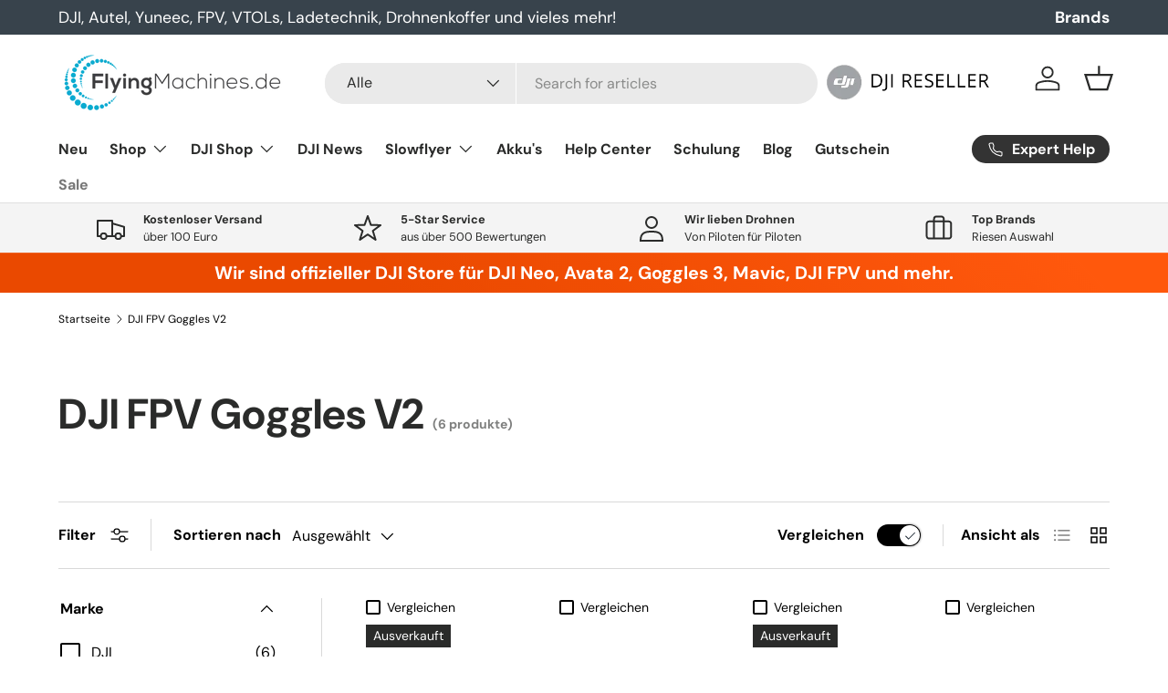

--- FILE ---
content_type: text/html; charset=utf-8
request_url: https://www.flyingmachines.de/collections/dji-fpv-goggles-v2
body_size: 50289
content:
<!doctype html>
<html class="no-js" lang="de" dir="ltr">
<head><meta charset="utf-8">
<meta name="viewport" content="width=device-width,initial-scale=1">
<title>DJI FPV Goggles V2 &ndash; FlyingMachines.de</title><link rel="canonical" href="https://www.flyingmachines.de/collections/dji-fpv-goggles-v2">  
  <meta name="description" content="FPV Shop für Drohnen I offizieller DJI Händler I Alles für maximalen Flugspaß mit deiner Drohne. ✓ Top Kundenservice ✓ Top Marken ✓ Große Auswahl."><meta property="og:site_name" content="FlyingMachines.de">
<meta property="og:url" content="https://www.flyingmachines.de/collections/dji-fpv-goggles-v2">
<meta property="og:title" content="DJI FPV Goggles V2">
<meta property="og:type" content="product.group">
<meta property="og:description" content="FPV Shop für Drohnen I offizieller DJI Händler I Alles für maximalen Flugspaß mit deiner Drohne. ✓ Top Kundenservice ✓ Top Marken ✓ Große Auswahl."><meta name="twitter:card" content="summary_large_image">
<meta name="twitter:title" content="DJI FPV Goggles V2">
<meta name="twitter:description" content="FPV Shop für Drohnen I offizieller DJI Händler I Alles für maximalen Flugspaß mit deiner Drohne. ✓ Top Kundenservice ✓ Top Marken ✓ Große Auswahl.">

  <link href="//www.flyingmachines.de/cdn/shop/t/12/assets/main.css?v=158403097530865046291734095053" as="style" rel="preload">
<style data-shopify>
@font-face {
  font-family: "DM Sans";
  font-weight: 400;
  font-style: normal;
  font-display: swap;
  src: url("//www.flyingmachines.de/cdn/fonts/dm_sans/dmsans_n4.ec80bd4dd7e1a334c969c265873491ae56018d72.woff2") format("woff2"),
       url("//www.flyingmachines.de/cdn/fonts/dm_sans/dmsans_n4.87bdd914d8a61247b911147ae68e754d695c58a6.woff") format("woff");
}
@font-face {
  font-family: "DM Sans";
  font-weight: 700;
  font-style: normal;
  font-display: swap;
  src: url("//www.flyingmachines.de/cdn/fonts/dm_sans/dmsans_n7.97e21d81502002291ea1de8aefb79170c6946ce5.woff2") format("woff2"),
       url("//www.flyingmachines.de/cdn/fonts/dm_sans/dmsans_n7.af5c214f5116410ca1d53a2090665620e78e2e1b.woff") format("woff");
}
@font-face {
  font-family: "DM Sans";
  font-weight: 400;
  font-style: italic;
  font-display: swap;
  src: url("//www.flyingmachines.de/cdn/fonts/dm_sans/dmsans_i4.b8fe05e69ee95d5a53155c346957d8cbf5081c1a.woff2") format("woff2"),
       url("//www.flyingmachines.de/cdn/fonts/dm_sans/dmsans_i4.403fe28ee2ea63e142575c0aa47684d65f8c23a0.woff") format("woff");
}
@font-face {
  font-family: "DM Sans";
  font-weight: 700;
  font-style: italic;
  font-display: swap;
  src: url("//www.flyingmachines.de/cdn/fonts/dm_sans/dmsans_i7.52b57f7d7342eb7255084623d98ab83fd96e7f9b.woff2") format("woff2"),
       url("//www.flyingmachines.de/cdn/fonts/dm_sans/dmsans_i7.d5e14ef18a1d4a8ce78a4187580b4eb1759c2eda.woff") format("woff");
}
@font-face {
  font-family: "DM Sans";
  font-weight: 700;
  font-style: normal;
  font-display: swap;
  src: url("//www.flyingmachines.de/cdn/fonts/dm_sans/dmsans_n7.97e21d81502002291ea1de8aefb79170c6946ce5.woff2") format("woff2"),
       url("//www.flyingmachines.de/cdn/fonts/dm_sans/dmsans_n7.af5c214f5116410ca1d53a2090665620e78e2e1b.woff") format("woff");
}
@font-face {
  font-family: "DM Sans";
  font-weight: 700;
  font-style: normal;
  font-display: swap;
  src: url("//www.flyingmachines.de/cdn/fonts/dm_sans/dmsans_n7.97e21d81502002291ea1de8aefb79170c6946ce5.woff2") format("woff2"),
       url("//www.flyingmachines.de/cdn/fonts/dm_sans/dmsans_n7.af5c214f5116410ca1d53a2090665620e78e2e1b.woff") format("woff");
}
:root {
      --bg-color: 255 255 255 / 1.0;
      --bg-color-og: 255 255 255 / 1.0;
      --heading-color: 42 43 42;
      --text-color: 0 0 0;
      --text-color-og: 0 0 0;
      --scrollbar-color: 0 0 0;
      --link-color: 42 43 42;
      --link-color-og: 42 43 42;
      --star-color: 255 159 28;--swatch-border-color-default: 204 204 204;
        --swatch-border-color-active: 128 128 128;
        --swatch-card-size: 24px;
        --swatch-variant-picker-size: 64px;--color-scheme-1-bg: 244 244 244 / 1.0;
      --color-scheme-1-grad: linear-gradient(180deg, rgba(244, 244, 244, 1), rgba(244, 244, 244, 1) 100%);
      --color-scheme-1-heading: 42 43 42;
      --color-scheme-1-text: 42 43 42;
      --color-scheme-1-btn-bg: 255 88 13;
      --color-scheme-1-btn-text: 255 255 255;
      --color-scheme-1-btn-bg-hover: 255 124 64;--color-scheme-2-bg: 42 43 42 / 1.0;
      --color-scheme-2-grad: linear-gradient(225deg, rgba(51, 59, 67, 0.88) 8%, rgba(41, 47, 54, 1) 56%, rgba(20, 20, 20, 1) 92%);
      --color-scheme-2-heading: 255 88 13;
      --color-scheme-2-text: 255 255 255;
      --color-scheme-2-btn-bg: 255 88 13;
      --color-scheme-2-btn-text: 255 255 255;
      --color-scheme-2-btn-bg-hover: 255 124 64;--color-scheme-3-bg: 255 88 13 / 1.0;
      --color-scheme-3-grad: linear-gradient(46deg, rgba(234, 73, 0, 1) 8%, rgba(234, 73, 0, 1) 32%, rgba(255, 88, 13, 0.88) 92%);
      --color-scheme-3-heading: 255 255 255;
      --color-scheme-3-text: 255 255 255;
      --color-scheme-3-btn-bg: 42 43 42;
      --color-scheme-3-btn-text: 255 255 255;
      --color-scheme-3-btn-bg-hover: 82 83 82;

      --drawer-bg-color: 255 255 255 / 1.0;
      --drawer-text-color: 42 43 42;

      --panel-bg-color: 244 244 244 / 1.0;
      --panel-heading-color: 42 43 42;
      --panel-text-color: 42 43 42;

      --in-stock-text-color: 44 126 63;
      --low-stock-text-color: 210 134 26;
      --very-low-stock-text-color: 180 12 28;
      --no-stock-text-color: 119 119 119;
      --no-stock-backordered-text-color: 119 119 119;

      --error-bg-color: 252 237 238;
      --error-text-color: 180 12 28;
      --success-bg-color: 232 246 234;
      --success-text-color: 44 126 63;
      --info-bg-color: 228 237 250;
      --info-text-color: 26 102 210;

      --heading-font-family: "DM Sans", sans-serif;
      --heading-font-style: normal;
      --heading-font-weight: 700;
      --heading-scale-start: 4;

      --navigation-font-family: "DM Sans", sans-serif;
      --navigation-font-style: normal;
      --navigation-font-weight: 700;--heading-text-transform: none;
--subheading-text-transform: none;
      --body-font-family: "DM Sans", sans-serif;
      --body-font-style: normal;
      --body-font-weight: 400;
      --body-font-size: 16;

      --section-gap: 48;
      --heading-gap: calc(8 * var(--space-unit));--grid-column-gap: 20px;--btn-bg-color: 255 88 13;
      --btn-bg-hover-color: 255 124 64;
      --btn-text-color: 255 255 255;
      --btn-bg-color-og: 255 88 13;
      --btn-text-color-og: 255 255 255;
      --btn-alt-bg-color: 255 88 13;
      --btn-alt-bg-alpha: 1.0;
      --btn-alt-text-color: 255 255 255;
      --btn-border-width: 2px;
      --btn-padding-y: 12px;

      
      --btn-border-radius: 28px;
      

      --btn-lg-border-radius: 50%;
      --btn-icon-border-radius: 50%;
      --input-with-btn-inner-radius: var(--btn-border-radius);

      --input-bg-color: 255 255 255 / 1.0;
      --input-text-color: 0 0 0;
      --input-border-width: 2px;
      --input-border-radius: 26px;
      --textarea-border-radius: 12px;
      --input-border-radius: 28px;
      --input-lg-border-radius: 34px;
      --input-bg-color-diff-3: #f7f7f7;
      --input-bg-color-diff-6: #f0f0f0;

      --modal-border-radius: 16px;
      --modal-overlay-color: 0 0 0;
      --modal-overlay-opacity: 0.4;
      --drawer-border-radius: 16px;
      --overlay-border-radius: 0px;--custom-label-bg-color: 13 44 84;
      --custom-label-text-color: 255 255 255;--sale-label-bg-color: 170 17 85;
      --sale-label-text-color: 255 255 255;--sold-out-label-bg-color: 42 43 42;
      --sold-out-label-text-color: 255 255 255;--new-label-bg-color: 127 184 0;
      --new-label-text-color: 255 255 255;--preorder-label-bg-color: 0 166 237;
      --preorder-label-text-color: 255 255 255;

      --page-width: 1260px;
      --gutter-sm: 20px;
      --gutter-md: 32px;
      --gutter-lg: 64px;

      --payment-terms-bg-color: #ffffff;

      --coll-card-bg-color: #F9F9F9;
      --coll-card-border-color: #f2f2f2;
        
          --aos-animate-duration: 0.6s;
        

        
          --aos-min-width: 0px;
        
      

      --reading-width: 48em;
    }

    @media (max-width: 769px) {
      :root {
        --reading-width: 36em;
      }
    }
  </style><link rel="stylesheet" href="//www.flyingmachines.de/cdn/shop/t/12/assets/main.css?v=158403097530865046291734095053">
  <script src="//www.flyingmachines.de/cdn/shop/t/12/assets/main.js?v=47275864244975482431726049847" defer="defer"></script><link rel="preload" href="//www.flyingmachines.de/cdn/fonts/dm_sans/dmsans_n4.ec80bd4dd7e1a334c969c265873491ae56018d72.woff2" as="font" type="font/woff2" crossorigin fetchpriority="high">
    
<link rel="preload" href="//www.flyingmachines.de/cdn/fonts/dm_sans/dmsans_n7.97e21d81502002291ea1de8aefb79170c6946ce5.woff2" as="font" type="font/woff2" crossorigin fetchpriority="high">
    
<script>window.performance && window.performance.mark && window.performance.mark('shopify.content_for_header.start');</script><meta name="facebook-domain-verification" content="uozs9v1go2kdc4wbahq03rjmaar0ck">
<meta name="google-site-verification" content="bWWKVRru8vly74Te_ggyF3YCsJ5Z70R13yNVNmsx8b0">
<meta name="facebook-domain-verification" content="6gzidbkebdlw6zqbidrn3k1yhztab9">
<meta id="shopify-digital-wallet" name="shopify-digital-wallet" content="/60239577286/digital_wallets/dialog">
<meta name="shopify-checkout-api-token" content="da4aa43876c1b5fdd84e008aeaa29e36">
<meta id="in-context-paypal-metadata" data-shop-id="60239577286" data-venmo-supported="false" data-environment="production" data-locale="de_DE" data-paypal-v4="true" data-currency="EUR">
<link rel="alternate" type="application/atom+xml" title="Feed" href="/collections/dji-fpv-goggles-v2.atom" />
<link rel="alternate" type="application/json+oembed" href="https://www.flyingmachines.de/collections/dji-fpv-goggles-v2.oembed">
<script async="async" src="/checkouts/internal/preloads.js?locale=de-DE"></script>
<script id="shopify-features" type="application/json">{"accessToken":"da4aa43876c1b5fdd84e008aeaa29e36","betas":["rich-media-storefront-analytics"],"domain":"www.flyingmachines.de","predictiveSearch":true,"shopId":60239577286,"locale":"de"}</script>
<script>var Shopify = Shopify || {};
Shopify.shop = "flyingmachines-de.myshopify.com";
Shopify.locale = "de";
Shopify.currency = {"active":"EUR","rate":"1.0"};
Shopify.country = "DE";
Shopify.theme = {"name":"Enterprise-V.1.4.0-BACKUP","id":154565837067,"schema_name":"Enterprise","schema_version":"1.4.0","theme_store_id":null,"role":"main"};
Shopify.theme.handle = "null";
Shopify.theme.style = {"id":null,"handle":null};
Shopify.cdnHost = "www.flyingmachines.de/cdn";
Shopify.routes = Shopify.routes || {};
Shopify.routes.root = "/";</script>
<script type="module">!function(o){(o.Shopify=o.Shopify||{}).modules=!0}(window);</script>
<script>!function(o){function n(){var o=[];function n(){o.push(Array.prototype.slice.apply(arguments))}return n.q=o,n}var t=o.Shopify=o.Shopify||{};t.loadFeatures=n(),t.autoloadFeatures=n()}(window);</script>
<script id="shop-js-analytics" type="application/json">{"pageType":"collection"}</script>
<script defer="defer" async type="module" src="//www.flyingmachines.de/cdn/shopifycloud/shop-js/modules/v2/client.init-shop-cart-sync_e98Ab_XN.de.esm.js"></script>
<script defer="defer" async type="module" src="//www.flyingmachines.de/cdn/shopifycloud/shop-js/modules/v2/chunk.common_Pcw9EP95.esm.js"></script>
<script defer="defer" async type="module" src="//www.flyingmachines.de/cdn/shopifycloud/shop-js/modules/v2/chunk.modal_CzmY4ZhL.esm.js"></script>
<script type="module">
  await import("//www.flyingmachines.de/cdn/shopifycloud/shop-js/modules/v2/client.init-shop-cart-sync_e98Ab_XN.de.esm.js");
await import("//www.flyingmachines.de/cdn/shopifycloud/shop-js/modules/v2/chunk.common_Pcw9EP95.esm.js");
await import("//www.flyingmachines.de/cdn/shopifycloud/shop-js/modules/v2/chunk.modal_CzmY4ZhL.esm.js");

  window.Shopify.SignInWithShop?.initShopCartSync?.({"fedCMEnabled":true,"windoidEnabled":true});

</script>
<script>(function() {
  var isLoaded = false;
  function asyncLoad() {
    if (isLoaded) return;
    isLoaded = true;
    var urls = ["https:\/\/cdn.shopify.com\/s\/files\/1\/0602\/3957\/7286\/t\/10\/assets\/pop_60239577286.js?v=1658227081\u0026shop=flyingmachines-de.myshopify.com"];
    for (var i = 0; i < urls.length; i++) {
      var s = document.createElement('script');
      s.type = 'text/javascript';
      s.async = true;
      s.src = urls[i];
      var x = document.getElementsByTagName('script')[0];
      x.parentNode.insertBefore(s, x);
    }
  };
  if(window.attachEvent) {
    window.attachEvent('onload', asyncLoad);
  } else {
    window.addEventListener('load', asyncLoad, false);
  }
})();</script>
<script id="__st">var __st={"a":60239577286,"offset":3600,"reqid":"c41892de-9548-4ed1-ae3b-2f45ea4df175-1769141767","pageurl":"www.flyingmachines.de\/collections\/dji-fpv-goggles-v2","u":"e1f0991d7b68","p":"collection","rtyp":"collection","rid":479646613771};</script>
<script>window.ShopifyPaypalV4VisibilityTracking = true;</script>
<script id="captcha-bootstrap">!function(){'use strict';const t='contact',e='account',n='new_comment',o=[[t,t],['blogs',n],['comments',n],[t,'customer']],c=[[e,'customer_login'],[e,'guest_login'],[e,'recover_customer_password'],[e,'create_customer']],r=t=>t.map((([t,e])=>`form[action*='/${t}']:not([data-nocaptcha='true']) input[name='form_type'][value='${e}']`)).join(','),a=t=>()=>t?[...document.querySelectorAll(t)].map((t=>t.form)):[];function s(){const t=[...o],e=r(t);return a(e)}const i='password',u='form_key',d=['recaptcha-v3-token','g-recaptcha-response','h-captcha-response',i],f=()=>{try{return window.sessionStorage}catch{return}},m='__shopify_v',_=t=>t.elements[u];function p(t,e,n=!1){try{const o=window.sessionStorage,c=JSON.parse(o.getItem(e)),{data:r}=function(t){const{data:e,action:n}=t;return t[m]||n?{data:e,action:n}:{data:t,action:n}}(c);for(const[e,n]of Object.entries(r))t.elements[e]&&(t.elements[e].value=n);n&&o.removeItem(e)}catch(o){console.error('form repopulation failed',{error:o})}}const l='form_type',E='cptcha';function T(t){t.dataset[E]=!0}const w=window,h=w.document,L='Shopify',v='ce_forms',y='captcha';let A=!1;((t,e)=>{const n=(g='f06e6c50-85a8-45c8-87d0-21a2b65856fe',I='https://cdn.shopify.com/shopifycloud/storefront-forms-hcaptcha/ce_storefront_forms_captcha_hcaptcha.v1.5.2.iife.js',D={infoText:'Durch hCaptcha geschützt',privacyText:'Datenschutz',termsText:'Allgemeine Geschäftsbedingungen'},(t,e,n)=>{const o=w[L][v],c=o.bindForm;if(c)return c(t,g,e,D).then(n);var r;o.q.push([[t,g,e,D],n]),r=I,A||(h.body.append(Object.assign(h.createElement('script'),{id:'captcha-provider',async:!0,src:r})),A=!0)});var g,I,D;w[L]=w[L]||{},w[L][v]=w[L][v]||{},w[L][v].q=[],w[L][y]=w[L][y]||{},w[L][y].protect=function(t,e){n(t,void 0,e),T(t)},Object.freeze(w[L][y]),function(t,e,n,w,h,L){const[v,y,A,g]=function(t,e,n){const i=e?o:[],u=t?c:[],d=[...i,...u],f=r(d),m=r(i),_=r(d.filter((([t,e])=>n.includes(e))));return[a(f),a(m),a(_),s()]}(w,h,L),I=t=>{const e=t.target;return e instanceof HTMLFormElement?e:e&&e.form},D=t=>v().includes(t);t.addEventListener('submit',(t=>{const e=I(t);if(!e)return;const n=D(e)&&!e.dataset.hcaptchaBound&&!e.dataset.recaptchaBound,o=_(e),c=g().includes(e)&&(!o||!o.value);(n||c)&&t.preventDefault(),c&&!n&&(function(t){try{if(!f())return;!function(t){const e=f();if(!e)return;const n=_(t);if(!n)return;const o=n.value;o&&e.removeItem(o)}(t);const e=Array.from(Array(32),(()=>Math.random().toString(36)[2])).join('');!function(t,e){_(t)||t.append(Object.assign(document.createElement('input'),{type:'hidden',name:u})),t.elements[u].value=e}(t,e),function(t,e){const n=f();if(!n)return;const o=[...t.querySelectorAll(`input[type='${i}']`)].map((({name:t})=>t)),c=[...d,...o],r={};for(const[a,s]of new FormData(t).entries())c.includes(a)||(r[a]=s);n.setItem(e,JSON.stringify({[m]:1,action:t.action,data:r}))}(t,e)}catch(e){console.error('failed to persist form',e)}}(e),e.submit())}));const S=(t,e)=>{t&&!t.dataset[E]&&(n(t,e.some((e=>e===t))),T(t))};for(const o of['focusin','change'])t.addEventListener(o,(t=>{const e=I(t);D(e)&&S(e,y())}));const B=e.get('form_key'),M=e.get(l),P=B&&M;t.addEventListener('DOMContentLoaded',(()=>{const t=y();if(P)for(const e of t)e.elements[l].value===M&&p(e,B);[...new Set([...A(),...v().filter((t=>'true'===t.dataset.shopifyCaptcha))])].forEach((e=>S(e,t)))}))}(h,new URLSearchParams(w.location.search),n,t,e,['guest_login'])})(!0,!0)}();</script>
<script integrity="sha256-4kQ18oKyAcykRKYeNunJcIwy7WH5gtpwJnB7kiuLZ1E=" data-source-attribution="shopify.loadfeatures" defer="defer" src="//www.flyingmachines.de/cdn/shopifycloud/storefront/assets/storefront/load_feature-a0a9edcb.js" crossorigin="anonymous"></script>
<script data-source-attribution="shopify.dynamic_checkout.dynamic.init">var Shopify=Shopify||{};Shopify.PaymentButton=Shopify.PaymentButton||{isStorefrontPortableWallets:!0,init:function(){window.Shopify.PaymentButton.init=function(){};var t=document.createElement("script");t.src="https://www.flyingmachines.de/cdn/shopifycloud/portable-wallets/latest/portable-wallets.de.js",t.type="module",document.head.appendChild(t)}};
</script>
<script data-source-attribution="shopify.dynamic_checkout.buyer_consent">
  function portableWalletsHideBuyerConsent(e){var t=document.getElementById("shopify-buyer-consent"),n=document.getElementById("shopify-subscription-policy-button");t&&n&&(t.classList.add("hidden"),t.setAttribute("aria-hidden","true"),n.removeEventListener("click",e))}function portableWalletsShowBuyerConsent(e){var t=document.getElementById("shopify-buyer-consent"),n=document.getElementById("shopify-subscription-policy-button");t&&n&&(t.classList.remove("hidden"),t.removeAttribute("aria-hidden"),n.addEventListener("click",e))}window.Shopify?.PaymentButton&&(window.Shopify.PaymentButton.hideBuyerConsent=portableWalletsHideBuyerConsent,window.Shopify.PaymentButton.showBuyerConsent=portableWalletsShowBuyerConsent);
</script>
<script data-source-attribution="shopify.dynamic_checkout.cart.bootstrap">document.addEventListener("DOMContentLoaded",(function(){function t(){return document.querySelector("shopify-accelerated-checkout-cart, shopify-accelerated-checkout")}if(t())Shopify.PaymentButton.init();else{new MutationObserver((function(e,n){t()&&(Shopify.PaymentButton.init(),n.disconnect())})).observe(document.body,{childList:!0,subtree:!0})}}));
</script>
<link id="shopify-accelerated-checkout-styles" rel="stylesheet" media="screen" href="https://www.flyingmachines.de/cdn/shopifycloud/portable-wallets/latest/accelerated-checkout-backwards-compat.css" crossorigin="anonymous">
<style id="shopify-accelerated-checkout-cart">
        #shopify-buyer-consent {
  margin-top: 1em;
  display: inline-block;
  width: 100%;
}

#shopify-buyer-consent.hidden {
  display: none;
}

#shopify-subscription-policy-button {
  background: none;
  border: none;
  padding: 0;
  text-decoration: underline;
  font-size: inherit;
  cursor: pointer;
}

#shopify-subscription-policy-button::before {
  box-shadow: none;
}

      </style>
<script id="sections-script" data-sections="header,footer" defer="defer" src="//www.flyingmachines.de/cdn/shop/t/12/compiled_assets/scripts.js?v=3342"></script>
<script>window.performance && window.performance.mark && window.performance.mark('shopify.content_for_header.end');</script>

    <script src="//www.flyingmachines.de/cdn/shop/t/12/assets/animate-on-scroll.js?v=15249566486942820451726049847" defer="defer"></script>
    <link rel="stylesheet" href="//www.flyingmachines.de/cdn/shop/t/12/assets/animate-on-scroll.css?v=116194678796051782541726049847">
  

  <script>document.documentElement.className = document.documentElement.className.replace('no-js', 'js');</script><!-- CC Custom Head Start --><!-- CC Custom Head End --><script src="//www.flyingmachines.de/cdn/shop/t/12/assets/custom.js?v=35426001171234227921726049847" defer="defer"></script>
<script type="text/javascript">
  window.Pop = window.Pop || {};
  window.Pop.common = window.Pop.common || {};
  window.Pop.common.shop = {
    permanent_domain: 'flyingmachines-de.myshopify.com',
    currency: "EUR",
    money_format: "€{{amount_with_comma_separator}}",
    id: 60239577286
  };
  

  window.Pop.common.template = 'collection';
  window.Pop.common.cart = {};
  window.Pop.common.vapid_public_key = "BJuXCmrtTK335SuczdNVYrGVtP_WXn4jImChm49st7K7z7e8gxSZUKk4DhUpk8j2Xpiw5G4-ylNbMKLlKkUEU98=";
  window.Pop.global_config = {"asset_urls":{"loy":{},"rev":{},"pu":{"init_js":null},"widgets":{"init_js":"https:\/\/cdn.shopify.com\/s\/files\/1\/0194\/1736\/6592\/t\/1\/assets\/ba_widget_init.js?v=1728041536","modal_js":"https:\/\/cdn.shopify.com\/s\/files\/1\/0194\/1736\/6592\/t\/1\/assets\/ba_widget_modal.js?v=1728041538","modal_css":"https:\/\/cdn.shopify.com\/s\/files\/1\/0194\/1736\/6592\/t\/1\/assets\/ba_widget_modal.css?v=1654723622"},"forms":{},"global":{"helper_js":"https:\/\/cdn.shopify.com\/s\/files\/1\/0194\/1736\/6592\/t\/1\/assets\/ba_pop_tracking.js?v=1704919189"}},"proxy_paths":{"pop":"\/apps\/ba-pop","app_metrics":"\/apps\/ba-pop\/app_metrics","push_subscription":"\/apps\/ba-pop\/push"},"aat":["pop"],"pv":false,"sts":false,"bam":true,"batc":true,"base_money_format":"€{{amount_with_comma_separator}}","online_store_version":2,"loy_js_api_enabled":false,"shop":{"id":60239577286,"name":"FlyingMachines.de","domain":"www.flyingmachines.de"}};
  window.Pop.widgets_config = {"id":28298,"active":false,"frequency_limit_amount":1,"frequency_limit_time_unit":"hours","background_image":{"position":"none","widget_background_preview_url":""},"initial_state":{"body":" Vom 18.08. bis 31.08. befinden wir uns im Betriebsurlaub. \r\nBitte rechnen Sie daher mit etwas mehr Lieferzeit.","title":"Short - Break 😎 ","cta_text":"5% Rabatt* mit Code FM5","show_email":"true","action_text":"Saving...","footer_text":"*ausgenommen DJI- \u0026 Insta360 - Artikel* Bitte geben Sie den Code beim Checkout ein. In diesem Zeitraum eingehende Bestellungen werden erst nach unserer Rückkehr bearbeitet. Daher kommt es bei unseren Artikeln vorübergehend zu längeren Lieferzeiten. *except DJI \u0026 Insta360 products","dismiss_text":"Schließen.","email_placeholder":"Email Address","phone_placeholder":"Phone Number"},"success_state":{"body":"Thanks for subscribing. Copy your discount code and apply to your next order.","title":"Discount Unlocked 🎉","cta_text":"Continue shopping","cta_action":"dismiss","redirect_url":"","open_url_new_tab":"false"},"closed_state":{"action":"close_widget","font_size":"20","action_text":"GET 10% OFF","display_offset":"300","display_position":"left"},"error_state":{"submit_error":"Sorry, please try again later","invalid_email":"Please enter valid email address!","error_subscribing":"Error subscribing, try again later","already_registered":"You have already registered","invalid_phone_number":"Please enter valid phone number!"},"trigger":{"action":"on_timer","delay_in_seconds":"0"},"colors":{"link_color":"#29b6f6","sticky_bar_bg":"#C62828","cta_font_color":"#fff","body_font_color":"#000","sticky_bar_text":"#fff","background_color":"#fff","error_text_color":"#ff2626","title_font_color":"#000","footer_font_color":"#bbb","dismiss_font_color":"#bbb","cta_background_color":"#000","sticky_coupon_bar_bg":"#286ef8","error_text_background":"","sticky_coupon_bar_text":"#fff"},"sticky_coupon_bar":{"enabled":"false","message":"Don't forget to use your code"},"display_style":{"font":"Arial","size":"regular","align":"center"},"dismissable":true,"has_background":false,"opt_in_channels":["email"],"rules":[],"widget_css":".powered_by_rivo{\n  display: block;\n}\n.ba_widget_main_design {\n  background: #fff;\n}\n.ba_widget_content{text-align: center}\n.ba_widget_parent{\n  font-family: Arial;\n}\n.ba_widget_parent.background{\n}\n.ba_widget_left_content{\n}\n.ba_widget_right_content{\n}\n#ba_widget_cta_button:disabled{\n  background: #000cc;\n}\n#ba_widget_cta_button{\n  background: #000;\n  color: #fff;\n}\n#ba_widget_cta_button:after {\n  background: #000e0;\n}\n.ba_initial_state_title, .ba_success_state_title{\n  color: #000;\n}\n.ba_initial_state_body, .ba_success_state_body{\n  color: #000;\n}\n.ba_initial_state_dismiss_text{\n  color: #bbb;\n}\n.ba_initial_state_footer_text, .ba_initial_state_sms_agreement{\n  color: #bbb;\n}\n.ba_widget_error{\n  color: #ff2626;\n  background: ;\n}\n.ba_link_color{\n  color: #29b6f6;\n}\n","custom_css":null,"logo":null};
</script>


<script type="text/javascript">
  

  (function() {
    //Global snippet for Email Popups
    //this is updated automatically - do not edit manually.
    document.addEventListener('DOMContentLoaded', function() {
      function loadScript(src, defer, done) {
        var js = document.createElement('script');
        js.src = src;
        js.defer = defer;
        js.onload = function(){done();};
        js.onerror = function(){
          done(new Error('Failed to load script ' + src));
        };
        document.head.appendChild(js);
      }

      function browserSupportsAllFeatures() {
        return window.Promise && window.fetch && window.Symbol;
      }

      if (browserSupportsAllFeatures()) {
        main();
      } else {
        loadScript('https://cdnjs.cloudflare.com/polyfill/v3/polyfill.min.js?features=Promise,fetch', true, main);
      }

      function loadAppScripts(){
        const popAppEmbedEnabled = document.getElementById("pop-app-embed-init");

        if (window.Pop.global_config.aat.includes("pop") && !popAppEmbedEnabled){
          loadScript(window.Pop.global_config.asset_urls.widgets.init_js, true, function(){});
        }
      }

      function main(err) {
        loadScript(window.Pop.global_config.asset_urls.global.helper_js, false, loadAppScripts);
      }
    });
  })();
</script>

<!-- BEGIN app block: shopify://apps/complianz-gdpr-cookie-consent/blocks/bc-block/e49729f0-d37d-4e24-ac65-e0e2f472ac27 -->

    
    
<link id='complianz-css' rel="stylesheet" href=https://cdn.shopify.com/extensions/019be05e-f673-7a8f-bd4e-ed0da9930f96/gdpr-legal-cookie-75/assets/complainz.css media="print" onload="this.media='all'">
    <style>
        #Compliance-iframe.Compliance-iframe-branded > div.purposes-header,
        #Compliance-iframe.Compliance-iframe-branded > div.cmplc-cmp-header,
        #purposes-container > div.purposes-header,
        #Compliance-cs-banner .Compliance-cs-brand {
            background-color: #FFFFFF !important;
            color: #0A0A0A!important;
        }
        #Compliance-iframe.Compliance-iframe-branded .purposes-header .cmplc-btn-cp ,
        #Compliance-iframe.Compliance-iframe-branded .purposes-header .cmplc-btn-cp:hover,
        #Compliance-iframe.Compliance-iframe-branded .purposes-header .cmplc-btn-back:hover  {
            background-color: #ffffff !important;
            opacity: 1 !important;
        }
        #Compliance-cs-banner .cmplc-toggle .cmplc-toggle-label {
            color: #FFFFFF!important;
        }
        #Compliance-iframe.Compliance-iframe-branded .purposes-header .cmplc-btn-cp:hover,
        #Compliance-iframe.Compliance-iframe-branded .purposes-header .cmplc-btn-back:hover {
            background-color: #0A0A0A!important;
            color: #FFFFFF!important;
        }
        #Compliance-cs-banner #Compliance-cs-title {
            font-size: 14px !important;
        }
        #Compliance-cs-banner .Compliance-cs-content,
        #Compliance-cs-title,
        .cmplc-toggle-checkbox.granular-control-checkbox span {
            background-color: #FFFFFF !important;
            color: #0A0A0A !important;
            font-size: 14px !important;
        }
        #Compliance-cs-banner .Compliance-cs-close-btn {
            font-size: 14px !important;
            background-color: #FFFFFF !important;
        }
        #Compliance-cs-banner .Compliance-cs-opt-group {
            color: #FFFFFF !important;
        }
        #Compliance-cs-banner .Compliance-cs-opt-group button,
        .Compliance-alert button.Compliance-button-cancel {
            background-color: #007BBC!important;
            color: #FFFFFF!important;
        }
        #Compliance-cs-banner .Compliance-cs-opt-group button.Compliance-cs-accept-btn,
        #Compliance-cs-banner .Compliance-cs-opt-group button.Compliance-cs-btn-primary,
        .Compliance-alert button.Compliance-button-confirm {
            background-color: #007BBC !important;
            color: #FFFFFF !important;
        }
        #Compliance-cs-banner .Compliance-cs-opt-group button.Compliance-cs-reject-btn {
            background-color: #007BBC!important;
            color: #FFFFFF!important;
        }

        #Compliance-cs-banner .Compliance-banner-content button {
            cursor: pointer !important;
            color: currentColor !important;
            text-decoration: underline !important;
            border: none !important;
            background-color: transparent !important;
            font-size: 100% !important;
            padding: 0 !important;
        }

        #Compliance-cs-banner .Compliance-cs-opt-group button {
            border-radius: 4px !important;
            padding-block: 10px !important;
        }
        @media (min-width: 640px) {
            #Compliance-cs-banner.Compliance-cs-default-floating:not(.Compliance-cs-top):not(.Compliance-cs-center) .Compliance-cs-container, #Compliance-cs-banner.Compliance-cs-default-floating:not(.Compliance-cs-bottom):not(.Compliance-cs-center) .Compliance-cs-container, #Compliance-cs-banner.Compliance-cs-default-floating.Compliance-cs-center:not(.Compliance-cs-top):not(.Compliance-cs-bottom) .Compliance-cs-container {
                width: 560px !important;
            }
            #Compliance-cs-banner.Compliance-cs-default-floating:not(.Compliance-cs-top):not(.Compliance-cs-center) .Compliance-cs-opt-group, #Compliance-cs-banner.Compliance-cs-default-floating:not(.Compliance-cs-bottom):not(.Compliance-cs-center) .Compliance-cs-opt-group, #Compliance-cs-banner.Compliance-cs-default-floating.Compliance-cs-center:not(.Compliance-cs-top):not(.Compliance-cs-bottom) .Compliance-cs-opt-group {
                flex-direction: row !important;
            }
            #Compliance-cs-banner .Compliance-cs-opt-group button:not(:last-of-type),
            #Compliance-cs-banner .Compliance-cs-opt-group button {
                margin-right: 4px !important;
            }
            #Compliance-cs-banner .Compliance-cs-container .Compliance-cs-brand {
                position: absolute !important;
                inset-block-start: 6px;
            }
        }
        #Compliance-cs-banner.Compliance-cs-default-floating:not(.Compliance-cs-top):not(.Compliance-cs-center) .Compliance-cs-opt-group > div, #Compliance-cs-banner.Compliance-cs-default-floating:not(.Compliance-cs-bottom):not(.Compliance-cs-center) .Compliance-cs-opt-group > div, #Compliance-cs-banner.Compliance-cs-default-floating.Compliance-cs-center:not(.Compliance-cs-top):not(.Compliance-cs-bottom) .Compliance-cs-opt-group > div {
            flex-direction: row-reverse;
            width: 100% !important;
        }

        .Compliance-cs-brand-badge-outer, .Compliance-cs-brand-badge, #Compliance-cs-banner.Compliance-cs-default-floating.Compliance-cs-bottom .Compliance-cs-brand-badge-outer,
        #Compliance-cs-banner.Compliance-cs-default.Compliance-cs-bottom .Compliance-cs-brand-badge-outer,
        #Compliance-cs-banner.Compliance-cs-default:not(.Compliance-cs-left) .Compliance-cs-brand-badge-outer,
        #Compliance-cs-banner.Compliance-cs-default-floating:not(.Compliance-cs-left) .Compliance-cs-brand-badge-outer {
            display: none !important
        }

        #Compliance-cs-banner:not(.Compliance-cs-top):not(.Compliance-cs-bottom) .Compliance-cs-container.Compliance-cs-themed {
            flex-direction: row !important;
        }

        #Compliance-cs-banner #Compliance-cs-title,
        #Compliance-cs-banner #Compliance-cs-custom-title {
            justify-self: center !important;
            font-size: 14px !important;
            font-family: -apple-system,sans-serif !important;
            margin-inline: auto !important;
            width: 55% !important;
            text-align: center;
            font-weight: 600;
            visibility: unset;
        }

        @media (max-width: 640px) {
            #Compliance-cs-banner #Compliance-cs-title,
            #Compliance-cs-banner #Compliance-cs-custom-title {
                display: block;
            }
        }

        #Compliance-cs-banner .Compliance-cs-brand img {
            max-width: 110px !important;
            min-height: 32px !important;
        }
        #Compliance-cs-banner .Compliance-cs-container .Compliance-cs-brand {
            background: none !important;
            padding: 0px !important;
            margin-block-start:10px !important;
            margin-inline-start:16px !important;
        }

        #Compliance-cs-banner .Compliance-cs-opt-group button {
            padding-inline: 4px !important;
        }

    </style>
    
    
    
    

    <script type="text/javascript">
        function loadScript(src) {
            return new Promise((resolve, reject) => {
                const s = document.createElement("script");
                s.src = src;
                s.charset = "UTF-8";
                s.onload = resolve;
                s.onerror = reject;
                document.head.appendChild(s);
            });
        }

        function filterGoogleConsentModeURLs(domainsArray) {
            const googleConsentModeComplianzURls = [
                // 197, # Google Tag Manager:
                {"domain":"s.www.googletagmanager.com", "path":""},
                {"domain":"www.tagmanager.google.com", "path":""},
                {"domain":"www.googletagmanager.com", "path":""},
                {"domain":"googletagmanager.com", "path":""},
                {"domain":"tagassistant.google.com", "path":""},
                {"domain":"tagmanager.google.com", "path":""},

                // 2110, # Google Analytics 4:
                {"domain":"www.analytics.google.com", "path":""},
                {"domain":"www.google-analytics.com", "path":""},
                {"domain":"ssl.google-analytics.com", "path":""},
                {"domain":"google-analytics.com", "path":""},
                {"domain":"analytics.google.com", "path":""},
                {"domain":"region1.google-analytics.com", "path":""},
                {"domain":"region1.analytics.google.com", "path":""},
                {"domain":"*.google-analytics.com", "path":""},
                {"domain":"www.googletagmanager.com", "path":"/gtag/js?id=G"},
                {"domain":"googletagmanager.com", "path":"/gtag/js?id=UA"},
                {"domain":"www.googletagmanager.com", "path":"/gtag/js?id=UA"},
                {"domain":"googletagmanager.com", "path":"/gtag/js?id=G"},

                // 177, # Google Ads conversion tracking:
                {"domain":"googlesyndication.com", "path":""},
                {"domain":"media.admob.com", "path":""},
                {"domain":"gmodules.com", "path":""},
                {"domain":"ad.ytsa.net", "path":""},
                {"domain":"dartmotif.net", "path":""},
                {"domain":"dmtry.com", "path":""},
                {"domain":"go.channelintelligence.com", "path":""},
                {"domain":"googleusercontent.com", "path":""},
                {"domain":"googlevideo.com", "path":""},
                {"domain":"gvt1.com", "path":""},
                {"domain":"links.channelintelligence.com", "path":""},
                {"domain":"obrasilinteirojoga.com.br", "path":""},
                {"domain":"pcdn.tcgmsrv.net", "path":""},
                {"domain":"rdr.tag.channelintelligence.com", "path":""},
                {"domain":"static.googleadsserving.cn", "path":""},
                {"domain":"studioapi.doubleclick.com", "path":""},
                {"domain":"teracent.net", "path":""},
                {"domain":"ttwbs.channelintelligence.com", "path":""},
                {"domain":"wtb.channelintelligence.com", "path":""},
                {"domain":"youknowbest.com", "path":""},
                {"domain":"doubleclick.net", "path":""},
                {"domain":"redirector.gvt1.com", "path":""},

                //116, # Google Ads Remarketing
                {"domain":"googlesyndication.com", "path":""},
                {"domain":"media.admob.com", "path":""},
                {"domain":"gmodules.com", "path":""},
                {"domain":"ad.ytsa.net", "path":""},
                {"domain":"dartmotif.net", "path":""},
                {"domain":"dmtry.com", "path":""},
                {"domain":"go.channelintelligence.com", "path":""},
                {"domain":"googleusercontent.com", "path":""},
                {"domain":"googlevideo.com", "path":""},
                {"domain":"gvt1.com", "path":""},
                {"domain":"links.channelintelligence.com", "path":""},
                {"domain":"obrasilinteirojoga.com.br", "path":""},
                {"domain":"pcdn.tcgmsrv.net", "path":""},
                {"domain":"rdr.tag.channelintelligence.com", "path":""},
                {"domain":"static.googleadsserving.cn", "path":""},
                {"domain":"studioapi.doubleclick.com", "path":""},
                {"domain":"teracent.net", "path":""},
                {"domain":"ttwbs.channelintelligence.com", "path":""},
                {"domain":"wtb.channelintelligence.com", "path":""},
                {"domain":"youknowbest.com", "path":""},
                {"domain":"doubleclick.net", "path":""},
                {"domain":"redirector.gvt1.com", "path":""}
            ];

            if (!Array.isArray(domainsArray)) { 
                return [];
            }

            const blockedPairs = new Map();
            for (const rule of googleConsentModeComplianzURls) {
                if (!blockedPairs.has(rule.domain)) {
                    blockedPairs.set(rule.domain, new Set());
                }
                blockedPairs.get(rule.domain).add(rule.path);
            }

            return domainsArray.filter(item => {
                const paths = blockedPairs.get(item.d);
                return !(paths && paths.has(item.p));
            });
        }

        function setupAutoblockingByDomain() {
            // autoblocking by domain
            const autoblockByDomainArray = [];
            const prefixID = '10000' // to not get mixed with real metis ids
            let cmpBlockerDomains = []
            let cmpCmplcVendorsPurposes = {}
            let counter = 1
            for (const object of autoblockByDomainArray) {
                cmpBlockerDomains.push({
                    d: object.d,
                    p: object.path,
                    v: prefixID + counter,
                });
                counter++;
            }
            
            counter = 1
            for (const object of autoblockByDomainArray) {
                cmpCmplcVendorsPurposes[prefixID + counter] = object?.p ?? '1';
                counter++;
            }

            Object.defineProperty(window, "cmp_cmplc_vendors_purposes", {
                get() {
                    return cmpCmplcVendorsPurposes;
                },
                set(value) {
                    cmpCmplcVendorsPurposes = { ...cmpCmplcVendorsPurposes, ...value };
                }
            });
            const basicGmc = true;


            Object.defineProperty(window, "cmp_importblockerdomains", {
                get() {
                    if (basicGmc) {
                        return filterGoogleConsentModeURLs(cmpBlockerDomains);
                    }
                    return cmpBlockerDomains;
                },
                set(value) {
                    cmpBlockerDomains = [ ...cmpBlockerDomains, ...value ];
                }
            });
        }

        function enforceRejectionRecovery() {
            const base = (window._cmplc = window._cmplc || {});
            const featuresHolder = {};

            function lockFlagOn(holder) {
                const desc = Object.getOwnPropertyDescriptor(holder, 'rejection_recovery');
                if (!desc) {
                    Object.defineProperty(holder, 'rejection_recovery', {
                        get() { return true; },
                        set(_) { /* ignore */ },
                        enumerable: true,
                        configurable: false
                    });
                }
                return holder;
            }

            Object.defineProperty(base, 'csFeatures', {
                configurable: false,
                enumerable: true,
                get() {
                    return featuresHolder;
                },
                set(obj) {
                    if (obj && typeof obj === 'object') {
                        Object.keys(obj).forEach(k => {
                            if (k !== 'rejection_recovery') {
                                featuresHolder[k] = obj[k];
                            }
                        });
                    }
                    // we lock it, it won't try to redefine
                    lockFlagOn(featuresHolder);
                }
            });

            // Ensure an object is exposed even if read early
            if (!('csFeatures' in base)) {
                base.csFeatures = {};
            } else {
                // If someone already set it synchronously, merge and lock now.
                base.csFeatures = base.csFeatures;
            }
        }

        function splitDomains(joinedString) {
            if (!joinedString) {
                return []; // empty string -> empty array
            }
            return joinedString.split(";");
        }

        function setupWhitelist() {
            // Whitelist by domain:
            const whitelistString = "";
            const whitelist_array = [...splitDomains(whitelistString)];
            if (Array.isArray(window?.cmp_block_ignoredomains)) {
                window.cmp_block_ignoredomains = [...whitelist_array, ...window.cmp_block_ignoredomains];
            }
        }

        async function initCompliance() {
            const currentCsConfiguration = {"siteId":4385519,"cookiePolicyIds":{"en":21203695},"banner":{"acceptButtonDisplay":true,"rejectButtonDisplay":true,"customizeButtonDisplay":true,"position":"float-center","backgroundOverlay":false,"fontSize":"14px","content":"","acceptButtonCaption":"","rejectButtonCaption":"","customizeButtonCaption":"","backgroundColor":"#FFFFFF","textColor":"#0A0A0A","acceptButtonColor":"#007BBC","acceptButtonCaptionColor":"#FFFFFF","rejectButtonColor":"#007BBC","rejectButtonCaptionColor":"#FFFFFF","customizeButtonColor":"#007BBC","customizeButtonCaptionColor":"#FFFFFF","logo":"data:image\/svg+xml;base64,[base64]","brandTextColor":"#0A0A0A","brandBackgroundColor":"#FFFFFF","applyStyles":"false"},"whitelabel":true};
            const preview_config = {"format_and_position":{"has_background_overlay":false,"position":"float-center"},"text":{"fontsize":"14px","content":{"main":"","accept":"","reject":"","learnMore":""}},"theme":{"setting_type":2,"standard":{"subtype":"light"},"color":{"selected_color":"Mint","selected_color_style":"neutral"},"custom":{"main":{"background":"#FFFFFF","text":"#0A0A0A"},"acceptButton":{"background":"#007BBC","text":"#FFFFFF"},"rejectButton":{"background":"#007BBC","text":"#FFFFFF"},"learnMoreButton":{"background":"#007BBC","text":"#FFFFFF"}},"logo":{"type":3,"add_from_url":{"url":"","brand_header_color":"#FFFFFF","brand_text_color":"#0A0A0A"},"upload":{"src":"data:image\/svg+xml;base64,[base64]","brand_header_color":"#FFFFFF","brand_text_color":"#0A0A0A"}}},"whitelabel":true,"privacyWidget":true,"cookiePolicyPageUrl":"\/pages\/cookie-policy","privacyPolicyPageUrl":"\/policies\/privacy-policy","primaryDomain":"https:\/\/www.flyingmachines.de"};
            const settings = {"businessLocation":null,"targetRegions":[],"legislations":{"isAutomatic":true,"customLegislations":{"gdprApplies":true,"usprApplies":false,"ccpaApplies":false,"lgpdApplies":false}},"googleConsentMode":false,"microsoftConsentMode":false,"enableTcf":false,"fallbackLanguage":"en","emailNotification":true,"disableAutoBlocking":false,"enableAdvanceGCM":true};

            const supportedLangs = [
            'bg','ca','cs','da','de','el','en','en-GB','es','et',
            'fi','fr','hr','hu','it','lt','lv','nl','no','pl',
            'pt','pt-BR','ro','ru','sk','sl','sv'
            ];

            // Build i18n map; prefer globals (e.g., window.it / window.en) if your locale files define them,
            // otherwise fall back to Liquid-injected JSON (cleaned_*).
            const currentLang = "de";
            const fallbackLang = "en";

            let cmplc_i18n = {};

            // fallback first
            (function attachFallback() {
                // If your external locale file defines a global like "window[<lang>]"
                if (typeof window[fallbackLang] !== "undefined") {
                    cmplc_i18n[fallbackLang] = window[fallbackLang];
                    return;
                }
            })();

            // then current
            (function attachCurrent() {
            if (supportedLangs.includes(currentLang)) {
                if (typeof window[currentLang] !== "undefined") {
                    cmplc_i18n[currentLang] = window[currentLang];
                    return;
                }
            }
            })();

            const localeRootUrl = "/";
            const normalizedLocaleRoot = localeRootUrl.startsWith('/') ? localeRootUrl : `/${localeRootUrl}`;
            const isPrimaryLang = normalizedLocaleRoot === '/';

            const hasCookiePolicyForLocale = Boolean(currentCsConfiguration?.cookiePolicyIds?.[currentLang]);
            const localePath = isPrimaryLang ? '' : (hasCookiePolicyForLocale ? normalizedLocaleRoot : `/${fallbackLang}`);
            const primaryDomain = "https://www.flyingmachines.de";
            const cookiePolicyPageUrl = "/pages/cookie-policy";
            const privacyPolicyPageUrl = "/policies/privacy-policy";

            const cookiePolicyId =
            currentCsConfiguration?.cookiePolicyIds[currentLang] ??
            currentCsConfiguration?.cookiePolicyIds[fallbackLang];

            // 🔴 IMPORTANT: make _cmplc global
            window._cmplc = window?._cmplc || [];
            const _cmplc = window._cmplc;

            _cmplc.csConfiguration = {
                ..._cmplc.csConfiguration,
                ...currentCsConfiguration,
                cookiePolicyId,
                consentOnContinuedBrowsing:  false,
                perPurposeConsent:           true,
                countryDetection:            true,
                enableGdpr:                  settings?.legislations?.customLegislations?.gdprApplies,
                enableUspr:                  settings?.legislations?.customLegislations?.usprApplies,
                enableCcpa:                  settings?.legislations?.customLegislations?.ccpaApplies,
                enableLgpd:                  settings?.legislations?.customLegislations?.lgpdApplies,
                googleConsentMode:           settings?.googleConsentMode,
                uetConsentMode:              settings?.microsoftConsentMode,
                enableTcf:                   settings?.enableTcf,
                tcfPublisherCC:              settings?.businessLocation,
                lang:                        supportedLangs.includes(currentLang) ? currentLang : fallbackLang,
                i18n:                        cmplc_i18n,
                brand:                       'Complianz',
                cookiePolicyInOtherWindow:   true,
                cookiePolicyUrl:             `${primaryDomain}${localePath}${cookiePolicyPageUrl}`,
                privacyPolicyUrl:            `${primaryDomain}${localePath}${privacyPolicyPageUrl}`,
                floatingPreferencesButtonDisplay: currentCsConfiguration?.privacyWidget ? (currentCsConfiguration?.banner?.privacyWidgetPosition ?? 'bottom-right') : false,
                cmpId:                       { tcf: 332 },
                callback:                    {},
                purposes:                    "1, 2, 3, 4, 5",
                promptToAcceptOnBlockedElements: true,
                googleEnableAdvertiserConsentMode: settings?.googleConsentMode && settings?.enableTcf
            };

            const customeContent = preview_config?.text?.content ?? {};
            const titleContent =
            customeContent?.title?.hasOwnProperty(currentLang) ? customeContent?.title[currentLang] :
            customeContent?.title?.hasOwnProperty(fallbackLang) ? customeContent?.title[fallbackLang] : '';
            let mainContent =
            customeContent?.main?.hasOwnProperty(currentLang) ? customeContent?.main[currentLang] :
            customeContent?.main?.hasOwnProperty(fallbackLang) ? customeContent?.main[fallbackLang] : '';
            if (titleContent !== '') {
            mainContent = mainContent !== '' ? `<h2 id='Compliance-cs-custom-title'>${titleContent}</h2>${mainContent}` : '';
            }

            _cmplc.csConfiguration.banner = {
            ..._cmplc.csConfiguration.banner,
            content: mainContent,
            acceptButtonCaption:
                customeContent?.accept?.hasOwnProperty(currentLang) ? customeContent?.accept[currentLang] :
                customeContent?.accept?.hasOwnProperty(fallbackLang) ? customeContent?.accept[fallbackLang] : '',
            rejectButtonCaption:
                customeContent?.reject?.hasOwnProperty(currentLang) ? customeContent?.reject[currentLang] :
                customeContent?.reject?.hasOwnProperty(fallbackLang) ? customeContent?.reject[fallbackLang] : '',
            customizeButtonCaption:
                customeContent?.learnMore?.hasOwnProperty(currentLang) ? customeContent?.learnMore[currentLang] :
                customeContent?.learnMore?.hasOwnProperty(fallbackLang) ? customeContent?.learnMore[fallbackLang] : '',
            cookiePolicyLinkCaption:
                customeContent?.cp_caption?.hasOwnProperty(currentLang) ? customeContent?.cp_caption[currentLang] :
                customeContent?.cp_caption?.hasOwnProperty(fallbackLang) ? customeContent?.cp_caption[fallbackLang] : '',
            };

            var onPreferenceExpressedOrNotNeededCallback = function(prefs) {
                var isPrefEmpty = !prefs || Object.keys(prefs).length === 0;
                var consent = isPrefEmpty ? _cmplc.cs.api.getPreferences() : prefs;
                var shopifyPurposes = {
                    "analytics": [4, 's'],
                    "marketing": [5, 'adv'],
                    "preferences": [2, 3],
                    "sale_of_data": ['s', 'sh'],
                }
                var expressedConsent = {};
                Object.keys(shopifyPurposes).forEach(function(purposeItem) {
                    var purposeExpressed = null
                    shopifyPurposes[purposeItem].forEach(item => {
                    if (consent.purposes && typeof consent.purposes[item] === 'boolean') {
                        purposeExpressed = consent.purposes[item];
                    }
                    if (consent.uspr && typeof consent.uspr[item] === 'boolean' && purposeExpressed !== false) {
                        purposeExpressed = consent.uspr[item];
                    }
                    })
                    if (typeof purposeExpressed === 'boolean') {
                        expressedConsent[purposeItem] = purposeExpressed;
                    }
                })

                var oldConsentOfCustomer = Shopify.customerPrivacy.currentVisitorConsent();
                if (oldConsentOfCustomer["sale_of_data"] !== 'no') {
                    expressedConsent["sale_of_data"] = true;
                }

                window.Shopify.customerPrivacy.setTrackingConsent(expressedConsent, function() {});
            }

            var onCcpaOptOutCallback = function () {
                window.Shopify.customerPrivacy.setTrackingConsent({ "sale_of_data": false });
            }
        
            var onReady = function () {
                const currentConsent = window.Shopify.customerPrivacy.currentVisitorConsent();
                delete currentConsent['sale_of_data'];
                if (Object.values(currentConsent).some(consent => consent !== '') || !_cmplc.cs.state.needsConsent) {
                    return;
                }
                window._cmplc.cs.api.showBanner();
            }

            _cmplc.csConfiguration.callback.onPreferenceExpressedOrNotNeeded = onPreferenceExpressedOrNotNeededCallback;
            _cmplc.csConfiguration.callback.onCcpaOptOut = onCcpaOptOutCallback;
            _cmplc.csConfiguration.callback.onReady = onReady;

            window.dispatchEvent(new CustomEvent('cmplc::configurationIsSet'));
            window.COMPLIANZ_CONFIGURATION_IS_SET = true;

            if (settings?.disableAutoBlocking === true) {
                await loadScript(`https://cs.complianz.io/sync/${currentCsConfiguration.siteId}.js`)
                return;
            }

            // Load Complianz autoblocking AFTER config is set and global
            await loadScript(`https://cs.complianz.io/autoblocking/${currentCsConfiguration.siteId}.js`)
        }

        Promise.all([
            loadScript("https://cdn.shopify.com/extensions/019be05e-f673-7a8f-bd4e-ed0da9930f96/gdpr-legal-cookie-75/assets/de.js"),
            loadScript("https://cdn.shopify.com/extensions/019be05e-f673-7a8f-bd4e-ed0da9930f96/gdpr-legal-cookie-75/assets/en.js"),
        ]).then(async () => {
            // Autoblocking by domain:
            enforceRejectionRecovery();
            setupAutoblockingByDomain();
            await initCompliance();
            
        }).catch(async (err) => {
            console.error("Failed to load locale scripts:", err);
            // Autoblocking by domain:
            setupAutoblockingByDomain();
            await initCompliance();
        }).finally(() => {
            // Whitelist by domain:
            setupWhitelist();
            loadScript("https://cdn.complianz.io/cs/compliance_cs.js");
            if(false == true) {
                loadScript("https://cdn.complianz.io/cs/tcf/stub-v2.js");
                loadScript("https://cdn.complianz.io/cs/tcf/safe-tcf-v2.js");
            }
            if(false == true) {
                loadScript("//cdn.complianz.io/cs/gpp/stub.js");
            }
        });
    </script>

    <script>
        window.Shopify.loadFeatures(
            [
                {
                name: 'consent-tracking-api',
                version: '0.1',
                },
            ],
            function(error) {
                if (error) {
                throw error;
                }
            }
        );
    </script>


<!-- END app block --><link href="https://monorail-edge.shopifysvc.com" rel="dns-prefetch">
<script>(function(){if ("sendBeacon" in navigator && "performance" in window) {try {var session_token_from_headers = performance.getEntriesByType('navigation')[0].serverTiming.find(x => x.name == '_s').description;} catch {var session_token_from_headers = undefined;}var session_cookie_matches = document.cookie.match(/_shopify_s=([^;]*)/);var session_token_from_cookie = session_cookie_matches && session_cookie_matches.length === 2 ? session_cookie_matches[1] : "";var session_token = session_token_from_headers || session_token_from_cookie || "";function handle_abandonment_event(e) {var entries = performance.getEntries().filter(function(entry) {return /monorail-edge.shopifysvc.com/.test(entry.name);});if (!window.abandonment_tracked && entries.length === 0) {window.abandonment_tracked = true;var currentMs = Date.now();var navigation_start = performance.timing.navigationStart;var payload = {shop_id: 60239577286,url: window.location.href,navigation_start,duration: currentMs - navigation_start,session_token,page_type: "collection"};window.navigator.sendBeacon("https://monorail-edge.shopifysvc.com/v1/produce", JSON.stringify({schema_id: "online_store_buyer_site_abandonment/1.1",payload: payload,metadata: {event_created_at_ms: currentMs,event_sent_at_ms: currentMs}}));}}window.addEventListener('pagehide', handle_abandonment_event);}}());</script>
<script id="web-pixels-manager-setup">(function e(e,d,r,n,o){if(void 0===o&&(o={}),!Boolean(null===(a=null===(i=window.Shopify)||void 0===i?void 0:i.analytics)||void 0===a?void 0:a.replayQueue)){var i,a;window.Shopify=window.Shopify||{};var t=window.Shopify;t.analytics=t.analytics||{};var s=t.analytics;s.replayQueue=[],s.publish=function(e,d,r){return s.replayQueue.push([e,d,r]),!0};try{self.performance.mark("wpm:start")}catch(e){}var l=function(){var e={modern:/Edge?\/(1{2}[4-9]|1[2-9]\d|[2-9]\d{2}|\d{4,})\.\d+(\.\d+|)|Firefox\/(1{2}[4-9]|1[2-9]\d|[2-9]\d{2}|\d{4,})\.\d+(\.\d+|)|Chrom(ium|e)\/(9{2}|\d{3,})\.\d+(\.\d+|)|(Maci|X1{2}).+ Version\/(15\.\d+|(1[6-9]|[2-9]\d|\d{3,})\.\d+)([,.]\d+|)( \(\w+\)|)( Mobile\/\w+|) Safari\/|Chrome.+OPR\/(9{2}|\d{3,})\.\d+\.\d+|(CPU[ +]OS|iPhone[ +]OS|CPU[ +]iPhone|CPU IPhone OS|CPU iPad OS)[ +]+(15[._]\d+|(1[6-9]|[2-9]\d|\d{3,})[._]\d+)([._]\d+|)|Android:?[ /-](13[3-9]|1[4-9]\d|[2-9]\d{2}|\d{4,})(\.\d+|)(\.\d+|)|Android.+Firefox\/(13[5-9]|1[4-9]\d|[2-9]\d{2}|\d{4,})\.\d+(\.\d+|)|Android.+Chrom(ium|e)\/(13[3-9]|1[4-9]\d|[2-9]\d{2}|\d{4,})\.\d+(\.\d+|)|SamsungBrowser\/([2-9]\d|\d{3,})\.\d+/,legacy:/Edge?\/(1[6-9]|[2-9]\d|\d{3,})\.\d+(\.\d+|)|Firefox\/(5[4-9]|[6-9]\d|\d{3,})\.\d+(\.\d+|)|Chrom(ium|e)\/(5[1-9]|[6-9]\d|\d{3,})\.\d+(\.\d+|)([\d.]+$|.*Safari\/(?![\d.]+ Edge\/[\d.]+$))|(Maci|X1{2}).+ Version\/(10\.\d+|(1[1-9]|[2-9]\d|\d{3,})\.\d+)([,.]\d+|)( \(\w+\)|)( Mobile\/\w+|) Safari\/|Chrome.+OPR\/(3[89]|[4-9]\d|\d{3,})\.\d+\.\d+|(CPU[ +]OS|iPhone[ +]OS|CPU[ +]iPhone|CPU IPhone OS|CPU iPad OS)[ +]+(10[._]\d+|(1[1-9]|[2-9]\d|\d{3,})[._]\d+)([._]\d+|)|Android:?[ /-](13[3-9]|1[4-9]\d|[2-9]\d{2}|\d{4,})(\.\d+|)(\.\d+|)|Mobile Safari.+OPR\/([89]\d|\d{3,})\.\d+\.\d+|Android.+Firefox\/(13[5-9]|1[4-9]\d|[2-9]\d{2}|\d{4,})\.\d+(\.\d+|)|Android.+Chrom(ium|e)\/(13[3-9]|1[4-9]\d|[2-9]\d{2}|\d{4,})\.\d+(\.\d+|)|Android.+(UC? ?Browser|UCWEB|U3)[ /]?(15\.([5-9]|\d{2,})|(1[6-9]|[2-9]\d|\d{3,})\.\d+)\.\d+|SamsungBrowser\/(5\.\d+|([6-9]|\d{2,})\.\d+)|Android.+MQ{2}Browser\/(14(\.(9|\d{2,})|)|(1[5-9]|[2-9]\d|\d{3,})(\.\d+|))(\.\d+|)|K[Aa][Ii]OS\/(3\.\d+|([4-9]|\d{2,})\.\d+)(\.\d+|)/},d=e.modern,r=e.legacy,n=navigator.userAgent;return n.match(d)?"modern":n.match(r)?"legacy":"unknown"}(),u="modern"===l?"modern":"legacy",c=(null!=n?n:{modern:"",legacy:""})[u],f=function(e){return[e.baseUrl,"/wpm","/b",e.hashVersion,"modern"===e.buildTarget?"m":"l",".js"].join("")}({baseUrl:d,hashVersion:r,buildTarget:u}),m=function(e){var d=e.version,r=e.bundleTarget,n=e.surface,o=e.pageUrl,i=e.monorailEndpoint;return{emit:function(e){var a=e.status,t=e.errorMsg,s=(new Date).getTime(),l=JSON.stringify({metadata:{event_sent_at_ms:s},events:[{schema_id:"web_pixels_manager_load/3.1",payload:{version:d,bundle_target:r,page_url:o,status:a,surface:n,error_msg:t},metadata:{event_created_at_ms:s}}]});if(!i)return console&&console.warn&&console.warn("[Web Pixels Manager] No Monorail endpoint provided, skipping logging."),!1;try{return self.navigator.sendBeacon.bind(self.navigator)(i,l)}catch(e){}var u=new XMLHttpRequest;try{return u.open("POST",i,!0),u.setRequestHeader("Content-Type","text/plain"),u.send(l),!0}catch(e){return console&&console.warn&&console.warn("[Web Pixels Manager] Got an unhandled error while logging to Monorail."),!1}}}}({version:r,bundleTarget:l,surface:e.surface,pageUrl:self.location.href,monorailEndpoint:e.monorailEndpoint});try{o.browserTarget=l,function(e){var d=e.src,r=e.async,n=void 0===r||r,o=e.onload,i=e.onerror,a=e.sri,t=e.scriptDataAttributes,s=void 0===t?{}:t,l=document.createElement("script"),u=document.querySelector("head"),c=document.querySelector("body");if(l.async=n,l.src=d,a&&(l.integrity=a,l.crossOrigin="anonymous"),s)for(var f in s)if(Object.prototype.hasOwnProperty.call(s,f))try{l.dataset[f]=s[f]}catch(e){}if(o&&l.addEventListener("load",o),i&&l.addEventListener("error",i),u)u.appendChild(l);else{if(!c)throw new Error("Did not find a head or body element to append the script");c.appendChild(l)}}({src:f,async:!0,onload:function(){if(!function(){var e,d;return Boolean(null===(d=null===(e=window.Shopify)||void 0===e?void 0:e.analytics)||void 0===d?void 0:d.initialized)}()){var d=window.webPixelsManager.init(e)||void 0;if(d){var r=window.Shopify.analytics;r.replayQueue.forEach((function(e){var r=e[0],n=e[1],o=e[2];d.publishCustomEvent(r,n,o)})),r.replayQueue=[],r.publish=d.publishCustomEvent,r.visitor=d.visitor,r.initialized=!0}}},onerror:function(){return m.emit({status:"failed",errorMsg:"".concat(f," has failed to load")})},sri:function(e){var d=/^sha384-[A-Za-z0-9+/=]+$/;return"string"==typeof e&&d.test(e)}(c)?c:"",scriptDataAttributes:o}),m.emit({status:"loading"})}catch(e){m.emit({status:"failed",errorMsg:(null==e?void 0:e.message)||"Unknown error"})}}})({shopId: 60239577286,storefrontBaseUrl: "https://www.flyingmachines.de",extensionsBaseUrl: "https://extensions.shopifycdn.com/cdn/shopifycloud/web-pixels-manager",monorailEndpoint: "https://monorail-edge.shopifysvc.com/unstable/produce_batch",surface: "storefront-renderer",enabledBetaFlags: ["2dca8a86"],webPixelsConfigList: [{"id":"858030347","configuration":"{\"config\":\"{\\\"pixel_id\\\":\\\"AW-875486977\\\",\\\"target_country\\\":\\\"DE\\\",\\\"gtag_events\\\":[{\\\"type\\\":\\\"search\\\",\\\"action_label\\\":\\\"AW-875486977\\\/PE4YCObwi7gDEIG-u6ED\\\"},{\\\"type\\\":\\\"begin_checkout\\\",\\\"action_label\\\":\\\"AW-875486977\\\/ZZygCOPwi7gDEIG-u6ED\\\"},{\\\"type\\\":\\\"view_item\\\",\\\"action_label\\\":[\\\"AW-875486977\\\/Qf_vCN3wi7gDEIG-u6ED\\\",\\\"MC-ZXV4KT0G8S\\\"]},{\\\"type\\\":\\\"purchase\\\",\\\"action_label\\\":[\\\"AW-875486977\\\/alalCNrwi7gDEIG-u6ED\\\",\\\"MC-ZXV4KT0G8S\\\"]},{\\\"type\\\":\\\"page_view\\\",\\\"action_label\\\":[\\\"AW-875486977\\\/I4AeCNfwi7gDEIG-u6ED\\\",\\\"MC-ZXV4KT0G8S\\\"]},{\\\"type\\\":\\\"add_payment_info\\\",\\\"action_label\\\":\\\"AW-875486977\\\/WFtLCOnwi7gDEIG-u6ED\\\"},{\\\"type\\\":\\\"add_to_cart\\\",\\\"action_label\\\":\\\"AW-875486977\\\/7l6TCODwi7gDEIG-u6ED\\\"}],\\\"enable_monitoring_mode\\\":false}\"}","eventPayloadVersion":"v1","runtimeContext":"OPEN","scriptVersion":"b2a88bafab3e21179ed38636efcd8a93","type":"APP","apiClientId":1780363,"privacyPurposes":[],"dataSharingAdjustments":{"protectedCustomerApprovalScopes":["read_customer_address","read_customer_email","read_customer_name","read_customer_personal_data","read_customer_phone"]}},{"id":"432865547","configuration":"{\"pixel_id\":\"513119073825549\",\"pixel_type\":\"facebook_pixel\",\"metaapp_system_user_token\":\"-\"}","eventPayloadVersion":"v1","runtimeContext":"OPEN","scriptVersion":"ca16bc87fe92b6042fbaa3acc2fbdaa6","type":"APP","apiClientId":2329312,"privacyPurposes":["ANALYTICS","MARKETING","SALE_OF_DATA"],"dataSharingAdjustments":{"protectedCustomerApprovalScopes":["read_customer_address","read_customer_email","read_customer_name","read_customer_personal_data","read_customer_phone"]}},{"id":"shopify-app-pixel","configuration":"{}","eventPayloadVersion":"v1","runtimeContext":"STRICT","scriptVersion":"0450","apiClientId":"shopify-pixel","type":"APP","privacyPurposes":["ANALYTICS","MARKETING"]},{"id":"shopify-custom-pixel","eventPayloadVersion":"v1","runtimeContext":"LAX","scriptVersion":"0450","apiClientId":"shopify-pixel","type":"CUSTOM","privacyPurposes":["ANALYTICS","MARKETING"]}],isMerchantRequest: false,initData: {"shop":{"name":"FlyingMachines.de","paymentSettings":{"currencyCode":"EUR"},"myshopifyDomain":"flyingmachines-de.myshopify.com","countryCode":"DE","storefrontUrl":"https:\/\/www.flyingmachines.de"},"customer":null,"cart":null,"checkout":null,"productVariants":[],"purchasingCompany":null},},"https://www.flyingmachines.de/cdn","fcfee988w5aeb613cpc8e4bc33m6693e112",{"modern":"","legacy":""},{"shopId":"60239577286","storefrontBaseUrl":"https:\/\/www.flyingmachines.de","extensionBaseUrl":"https:\/\/extensions.shopifycdn.com\/cdn\/shopifycloud\/web-pixels-manager","surface":"storefront-renderer","enabledBetaFlags":"[\"2dca8a86\"]","isMerchantRequest":"false","hashVersion":"fcfee988w5aeb613cpc8e4bc33m6693e112","publish":"custom","events":"[[\"page_viewed\",{}],[\"collection_viewed\",{\"collection\":{\"id\":\"479646613771\",\"title\":\"DJI FPV Goggles V2\",\"productVariants\":[{\"price\":{\"amount\":29.0,\"currencyCode\":\"EUR\"},\"product\":{\"title\":\"DJI FPV Goggles Akku\",\"vendor\":\"DJI\",\"id\":\"7160397594822\",\"untranslatedTitle\":\"DJI FPV Goggles Akku\",\"url\":\"\/products\/dji-fpv-goggles-akku\",\"type\":\"DJI Akku\"},\"id\":\"41419441832134\",\"image\":{\"src\":\"\/\/www.flyingmachines.de\/cdn\/shop\/products\/904119-DJI-FPV-Goggles-Akku-1.webp?v=1687959218\"},\"sku\":\"904119\",\"title\":\"Default Title\",\"untranslatedTitle\":\"Default Title\"},{\"price\":{\"amount\":9.0,\"currencyCode\":\"EUR\"},\"product\":{\"title\":\"DJI FPV Goggles Netzkabel (XT60)\",\"vendor\":\"DJI\",\"id\":\"7160457691334\",\"untranslatedTitle\":\"DJI FPV Goggles Netzkabel (XT60)\",\"url\":\"\/products\/dji-fpv-goggles-netzkabel-xt60\",\"type\":\"DJI FPV Zubehör\"},\"id\":\"41425350557894\",\"image\":{\"src\":\"\/\/www.flyingmachines.de\/cdn\/shop\/products\/904126-DJI-FPV-Goggles-Netzkabel-XT60-1.jpg?v=1641640372\"},\"sku\":\"904126\",\"title\":\"DJI FPV Goggles Netzkabel (XT60) \/ 1\",\"untranslatedTitle\":\"DJI FPV Goggles Netzkabel (XT60) \/ 1\"},{\"price\":{\"amount\":19.0,\"currencyCode\":\"EUR\"},\"product\":{\"title\":\"DJI FPV Goggles Antenne (Dual Band)\",\"vendor\":\"DJI\",\"id\":\"7994056507659\",\"untranslatedTitle\":\"DJI FPV Goggles Antenne (Dual Band)\",\"url\":\"\/products\/dji-fpv-goggles-antenna-dual-band\",\"type\":\"DJI FPV Zubehör\"},\"id\":\"45809268195595\",\"image\":{\"src\":\"\/\/www.flyingmachines.de\/cdn\/shop\/products\/b-ware-dji-fpv-goggles-antenna-dual-band.jpg?v=1661334528\"},\"sku\":\"904195\",\"title\":\"DJI FPV Goggles Antenne (Dual Band) - Lager 1\",\"untranslatedTitle\":\"DJI FPV Goggles Antenne (Dual Band) - Lager 1\"},{\"price\":{\"amount\":15.0,\"currencyCode\":\"EUR\"},\"product\":{\"title\":\"DJI FPV Goggles Schaumpolster (P22)\",\"vendor\":\"DJI\",\"id\":\"7991921901835\",\"untranslatedTitle\":\"DJI FPV Goggles Schaumpolster (P22)\",\"url\":\"\/products\/dji-fpv-goggles-schaumpolster-gross-part-22\",\"type\":\"DJI FPV Goggles V2 Zubehör\"},\"id\":\"45809269375243\",\"image\":{\"src\":\"\/\/www.flyingmachines.de\/cdn\/shop\/products\/dji-fpv-goggles-schaumpolster-gross-part-22.jpg?v=1660812861\"},\"sku\":\"197819\",\"title\":\"DJI FPV Goggles Schaumpolster (P22) - Lager 1\",\"untranslatedTitle\":\"DJI FPV Goggles Schaumpolster (P22) - Lager 1\"},{\"price\":{\"amount\":15.0,\"currencyCode\":\"EUR\"},\"product\":{\"title\":\"DJI FPV Goggles Polster (P13)\",\"vendor\":\"DJI\",\"id\":\"7162076168390\",\"untranslatedTitle\":\"DJI FPV Goggles Polster (P13)\",\"url\":\"\/products\/dji-fpv-goggles-polster-p13\",\"type\":\"DJI FPV Zubehör\"},\"id\":\"41425512235206\",\"image\":{\"src\":\"\/\/www.flyingmachines.de\/cdn\/shop\/products\/190490-DJI-FPV-Goggles-Polster-P13-1.jpg?v=1641806751\"},\"sku\":\"190490\",\"title\":\"Default Title\",\"untranslatedTitle\":\"Default Title\"},{\"price\":{\"amount\":6.95,\"currencyCode\":\"EUR\"},\"product\":{\"title\":\"Varta 56703 AAA Ready2Use Micro Akku Ni-MH 1,2V\/800mAh - Blister 4 Stück\",\"vendor\":\"DJI\",\"id\":\"7162049921222\",\"untranslatedTitle\":\"Varta 56703 AAA Ready2Use Micro Akku Ni-MH 1,2V\/800mAh - Blister 4 Stück\",\"url\":\"\/products\/dji-fpv-goggles-kopfband-p17\",\"type\":\"DJI FPV Zubehör\"},\"id\":\"41425250713798\",\"image\":{\"src\":\"\/\/www.flyingmachines.de\/cdn\/shop\/products\/190506-DJI-FPV-Goggles-Kopfband-P17-1.jpg?v=1641803217\"},\"sku\":\"190506\",\"title\":\"Default Title\",\"untranslatedTitle\":\"Default Title\"}]}}]]"});</script><script>
  window.ShopifyAnalytics = window.ShopifyAnalytics || {};
  window.ShopifyAnalytics.meta = window.ShopifyAnalytics.meta || {};
  window.ShopifyAnalytics.meta.currency = 'EUR';
  var meta = {"products":[{"id":7160397594822,"gid":"gid:\/\/shopify\/Product\/7160397594822","vendor":"DJI","type":"DJI Akku","handle":"dji-fpv-goggles-akku","variants":[{"id":41419441832134,"price":2900,"name":"DJI FPV Goggles Akku","public_title":null,"sku":"904119"}],"remote":false},{"id":7160457691334,"gid":"gid:\/\/shopify\/Product\/7160457691334","vendor":"DJI","type":"DJI FPV Zubehör","handle":"dji-fpv-goggles-netzkabel-xt60","variants":[{"id":41425350557894,"price":900,"name":"DJI FPV Goggles Netzkabel (XT60) - DJI FPV Goggles Netzkabel (XT60) \/ 1","public_title":"DJI FPV Goggles Netzkabel (XT60) \/ 1","sku":"904126"},{"id":45809269047563,"price":900,"name":"DJI FPV Goggles Netzkabel (XT60) - DJI FPV Goggles Netzkabel (XT60) \/ 2","public_title":"DJI FPV Goggles Netzkabel (XT60) \/ 2","sku":"5650"},{"id":41425350590662,"price":600,"name":"DJI FPV Goggles Netzkabel (XT60) - DJI FPV Goggles Netzkabel (P11) \/ 1","public_title":"DJI FPV Goggles Netzkabel (P11) \/ 1","sku":"190834"}],"remote":false},{"id":7994056507659,"gid":"gid:\/\/shopify\/Product\/7994056507659","vendor":"DJI","type":"DJI FPV Zubehör","handle":"dji-fpv-goggles-antenna-dual-band","variants":[{"id":45809268195595,"price":1900,"name":"DJI FPV Goggles Antenne (Dual Band) - DJI FPV Goggles Antenne (Dual Band) - Lager 1","public_title":"DJI FPV Goggles Antenne (Dual Band) - Lager 1","sku":"904195"},{"id":45809268228363,"price":1900,"name":"DJI FPV Goggles Antenne (Dual Band) - DJI FPV Goggles Antenne (Dual Band) - Lager 2","public_title":"DJI FPV Goggles Antenne (Dual Band) - Lager 2","sku":"5649"}],"remote":false},{"id":7991921901835,"gid":"gid:\/\/shopify\/Product\/7991921901835","vendor":"DJI","type":"DJI FPV Goggles V2 Zubehör","handle":"dji-fpv-goggles-schaumpolster-gross-part-22","variants":[{"id":45809269375243,"price":1500,"name":"DJI FPV Goggles Schaumpolster (P22) - DJI FPV Goggles Schaumpolster (P22) - Lager 1","public_title":"DJI FPV Goggles Schaumpolster (P22) - Lager 1","sku":"197819"},{"id":45809269408011,"price":1500,"name":"DJI FPV Goggles Schaumpolster (P22) - DJI FPV Goggles Schaumpolster (P22) - Lager 2","public_title":"DJI FPV Goggles Schaumpolster (P22) - Lager 2","sku":"5146"}],"remote":false},{"id":7162076168390,"gid":"gid:\/\/shopify\/Product\/7162076168390","vendor":"DJI","type":"DJI FPV Zubehör","handle":"dji-fpv-goggles-polster-p13","variants":[{"id":41425512235206,"price":1500,"name":"DJI FPV Goggles Polster (P13)","public_title":null,"sku":"190490"}],"remote":false},{"id":7162049921222,"gid":"gid:\/\/shopify\/Product\/7162049921222","vendor":"DJI","type":"DJI FPV Zubehör","handle":"dji-fpv-goggles-kopfband-p17","variants":[{"id":41425250713798,"price":695,"name":"Varta 56703 AAA Ready2Use Micro Akku Ni-MH 1,2V\/800mAh - Blister 4 Stück","public_title":null,"sku":"190506"}],"remote":false}],"page":{"pageType":"collection","resourceType":"collection","resourceId":479646613771,"requestId":"c41892de-9548-4ed1-ae3b-2f45ea4df175-1769141767"}};
  for (var attr in meta) {
    window.ShopifyAnalytics.meta[attr] = meta[attr];
  }
</script>
<script class="analytics">
  (function () {
    var customDocumentWrite = function(content) {
      var jquery = null;

      if (window.jQuery) {
        jquery = window.jQuery;
      } else if (window.Checkout && window.Checkout.$) {
        jquery = window.Checkout.$;
      }

      if (jquery) {
        jquery('body').append(content);
      }
    };

    var hasLoggedConversion = function(token) {
      if (token) {
        return document.cookie.indexOf('loggedConversion=' + token) !== -1;
      }
      return false;
    }

    var setCookieIfConversion = function(token) {
      if (token) {
        var twoMonthsFromNow = new Date(Date.now());
        twoMonthsFromNow.setMonth(twoMonthsFromNow.getMonth() + 2);

        document.cookie = 'loggedConversion=' + token + '; expires=' + twoMonthsFromNow;
      }
    }

    var trekkie = window.ShopifyAnalytics.lib = window.trekkie = window.trekkie || [];
    if (trekkie.integrations) {
      return;
    }
    trekkie.methods = [
      'identify',
      'page',
      'ready',
      'track',
      'trackForm',
      'trackLink'
    ];
    trekkie.factory = function(method) {
      return function() {
        var args = Array.prototype.slice.call(arguments);
        args.unshift(method);
        trekkie.push(args);
        return trekkie;
      };
    };
    for (var i = 0; i < trekkie.methods.length; i++) {
      var key = trekkie.methods[i];
      trekkie[key] = trekkie.factory(key);
    }
    trekkie.load = function(config) {
      trekkie.config = config || {};
      trekkie.config.initialDocumentCookie = document.cookie;
      var first = document.getElementsByTagName('script')[0];
      var script = document.createElement('script');
      script.type = 'text/javascript';
      script.onerror = function(e) {
        var scriptFallback = document.createElement('script');
        scriptFallback.type = 'text/javascript';
        scriptFallback.onerror = function(error) {
                var Monorail = {
      produce: function produce(monorailDomain, schemaId, payload) {
        var currentMs = new Date().getTime();
        var event = {
          schema_id: schemaId,
          payload: payload,
          metadata: {
            event_created_at_ms: currentMs,
            event_sent_at_ms: currentMs
          }
        };
        return Monorail.sendRequest("https://" + monorailDomain + "/v1/produce", JSON.stringify(event));
      },
      sendRequest: function sendRequest(endpointUrl, payload) {
        // Try the sendBeacon API
        if (window && window.navigator && typeof window.navigator.sendBeacon === 'function' && typeof window.Blob === 'function' && !Monorail.isIos12()) {
          var blobData = new window.Blob([payload], {
            type: 'text/plain'
          });

          if (window.navigator.sendBeacon(endpointUrl, blobData)) {
            return true;
          } // sendBeacon was not successful

        } // XHR beacon

        var xhr = new XMLHttpRequest();

        try {
          xhr.open('POST', endpointUrl);
          xhr.setRequestHeader('Content-Type', 'text/plain');
          xhr.send(payload);
        } catch (e) {
          console.log(e);
        }

        return false;
      },
      isIos12: function isIos12() {
        return window.navigator.userAgent.lastIndexOf('iPhone; CPU iPhone OS 12_') !== -1 || window.navigator.userAgent.lastIndexOf('iPad; CPU OS 12_') !== -1;
      }
    };
    Monorail.produce('monorail-edge.shopifysvc.com',
      'trekkie_storefront_load_errors/1.1',
      {shop_id: 60239577286,
      theme_id: 154565837067,
      app_name: "storefront",
      context_url: window.location.href,
      source_url: "//www.flyingmachines.de/cdn/s/trekkie.storefront.8d95595f799fbf7e1d32231b9a28fd43b70c67d3.min.js"});

        };
        scriptFallback.async = true;
        scriptFallback.src = '//www.flyingmachines.de/cdn/s/trekkie.storefront.8d95595f799fbf7e1d32231b9a28fd43b70c67d3.min.js';
        first.parentNode.insertBefore(scriptFallback, first);
      };
      script.async = true;
      script.src = '//www.flyingmachines.de/cdn/s/trekkie.storefront.8d95595f799fbf7e1d32231b9a28fd43b70c67d3.min.js';
      first.parentNode.insertBefore(script, first);
    };
    trekkie.load(
      {"Trekkie":{"appName":"storefront","development":false,"defaultAttributes":{"shopId":60239577286,"isMerchantRequest":null,"themeId":154565837067,"themeCityHash":"16779581433227649313","contentLanguage":"de","currency":"EUR","eventMetadataId":"ab4a3071-d735-418d-8c22-1e88d585a1bc"},"isServerSideCookieWritingEnabled":true,"monorailRegion":"shop_domain","enabledBetaFlags":["65f19447"]},"Session Attribution":{},"S2S":{"facebookCapiEnabled":false,"source":"trekkie-storefront-renderer","apiClientId":580111}}
    );

    var loaded = false;
    trekkie.ready(function() {
      if (loaded) return;
      loaded = true;

      window.ShopifyAnalytics.lib = window.trekkie;

      var originalDocumentWrite = document.write;
      document.write = customDocumentWrite;
      try { window.ShopifyAnalytics.merchantGoogleAnalytics.call(this); } catch(error) {};
      document.write = originalDocumentWrite;

      window.ShopifyAnalytics.lib.page(null,{"pageType":"collection","resourceType":"collection","resourceId":479646613771,"requestId":"c41892de-9548-4ed1-ae3b-2f45ea4df175-1769141767","shopifyEmitted":true});

      var match = window.location.pathname.match(/checkouts\/(.+)\/(thank_you|post_purchase)/)
      var token = match? match[1]: undefined;
      if (!hasLoggedConversion(token)) {
        setCookieIfConversion(token);
        window.ShopifyAnalytics.lib.track("Viewed Product Category",{"currency":"EUR","category":"Collection: dji-fpv-goggles-v2","collectionName":"dji-fpv-goggles-v2","collectionId":479646613771,"nonInteraction":true},undefined,undefined,{"shopifyEmitted":true});
      }
    });


        var eventsListenerScript = document.createElement('script');
        eventsListenerScript.async = true;
        eventsListenerScript.src = "//www.flyingmachines.de/cdn/shopifycloud/storefront/assets/shop_events_listener-3da45d37.js";
        document.getElementsByTagName('head')[0].appendChild(eventsListenerScript);

})();</script>
  <script>
  if (!window.ga || (window.ga && typeof window.ga !== 'function')) {
    window.ga = function ga() {
      (window.ga.q = window.ga.q || []).push(arguments);
      if (window.Shopify && window.Shopify.analytics && typeof window.Shopify.analytics.publish === 'function') {
        window.Shopify.analytics.publish("ga_stub_called", {}, {sendTo: "google_osp_migration"});
      }
      console.error("Shopify's Google Analytics stub called with:", Array.from(arguments), "\nSee https://help.shopify.com/manual/promoting-marketing/pixels/pixel-migration#google for more information.");
    };
    if (window.Shopify && window.Shopify.analytics && typeof window.Shopify.analytics.publish === 'function') {
      window.Shopify.analytics.publish("ga_stub_initialized", {}, {sendTo: "google_osp_migration"});
    }
  }
</script>
<script
  defer
  src="https://www.flyingmachines.de/cdn/shopifycloud/perf-kit/shopify-perf-kit-3.0.4.min.js"
  data-application="storefront-renderer"
  data-shop-id="60239577286"
  data-render-region="gcp-us-east1"
  data-page-type="collection"
  data-theme-instance-id="154565837067"
  data-theme-name="Enterprise"
  data-theme-version="1.4.0"
  data-monorail-region="shop_domain"
  data-resource-timing-sampling-rate="10"
  data-shs="true"
  data-shs-beacon="true"
  data-shs-export-with-fetch="true"
  data-shs-logs-sample-rate="1"
  data-shs-beacon-endpoint="https://www.flyingmachines.de/api/collect"
></script>
</head>

<body class="cc-animate-enabled">
  <a class="skip-link btn btn--primary visually-hidden" href="#main-content">Direkt zum Inhalt</a><!-- BEGIN sections: header-group -->
<div id="shopify-section-sections--20330792583435__announcement" class="shopify-section shopify-section-group-header-group cc-announcement">
<link href="//www.flyingmachines.de/cdn/shop/t/12/assets/announcement.css?v=64767389152932430921726049847" rel="stylesheet" type="text/css" media="all" />
  <script src="//www.flyingmachines.de/cdn/shop/t/12/assets/announcement.js?v=104149175048479582391726049847" defer="defer"></script><style data-shopify>.announcement {
      --announcement-text-color: 255 255 255;
      background-color: #38434c;
    }</style><script src="//www.flyingmachines.de/cdn/shop/t/12/assets/custom-select.js?v=58588404616066706311726049847" defer="defer"></script><announcement-bar class="announcement block text-body-large" data-slide-delay="7000">
    <div class="container">
      <div class="flex">
        <div class="announcement__col--left announcement__col--align-left announcement__slider" aria-roledescription="carousel" aria-live="off"><div class="announcement__text flex items-center m-0"  aria-roledescription="slide">
              <div class="rte"><p>DJI, Autel, Yuneec, FPV, VTOLs, Ladetechnik, Drohnenkoffer und vieles mehr!</p></div>
            </div><div class="announcement__text flex items-center m-0"  aria-roledescription="slide">
              <div class="rte"><p>Willkommen bei FlyingMachines.de</p></div>
            </div><div class="announcement__text flex items-center m-0"  aria-roledescription="slide">
              <div class="rte"><p>Wir liefern versandkostenfrei ab 100 Euro</p></div>
            </div></div>

        
          <div class="announcement__col--right hidden md:flex md:items-center"><a href="/pages/brands" class="js-announcement-link font-bold">Brands</a><div class="announcement__localization">
                <form method="post" action="/localization" id="nav-localization" accept-charset="UTF-8" class="form localization no-js-hidden" enctype="multipart/form-data"><input type="hidden" name="form_type" value="localization" /><input type="hidden" name="utf8" value="✓" /><input type="hidden" name="_method" value="put" /><input type="hidden" name="return_to" value="/collections/dji-fpv-goggles-v2" /><div class="localization__grid"></div><script>
      customElements.whenDefined('custom-select').then(() => {
        if (!customElements.get('country-selector')) {
          class CountrySelector extends customElements.get('custom-select') {
            constructor() {
              super();
              this.loaded = false;
            }

            async showListbox() {
              if (this.loaded) {
                super.showListbox();
                return;
              }

              this.button.classList.add('is-loading');
              this.button.setAttribute('aria-disabled', 'true');

              try {
                const response = await fetch('?section_id=country-selector');
                if (!response.ok) throw new Error(response.status);

                const tmpl = document.createElement('template');
                tmpl.innerHTML = await response.text();

                const el = tmpl.content.querySelector('.custom-select__listbox');
                this.listbox.innerHTML = el.innerHTML;

                this.options = this.querySelectorAll('.custom-select__option');
                this.loaded = true;
              } catch {
                this.listbox.innerHTML = '<li>Fehler beim Abrufen der Länder, bitte versuchen Sie es erneut.</li>';
              } finally {
                super.showListbox();
                this.button.classList.remove('is-loading');
                this.button.setAttribute('aria-disabled', 'false');
              }
            }

            setButtonWidth() {
              return;
            }
          }

          customElements.define('country-selector', CountrySelector);
        }
      });
    </script><script>
    document.getElementById('nav-localization').addEventListener('change', (evt) => {
      const input = evt.target.previousElementSibling;
      if (input && input.tagName === 'INPUT') {
        input.value = evt.detail.selectedValue;
        evt.currentTarget.submit();
      }
    });
  </script></form>
              </div></div></div>
    </div>
  </announcement-bar>
</div><div id="shopify-section-sections--20330792583435__header" class="shopify-section shopify-section-group-header-group cc-header">
<style data-shopify>.header {
  --bg-color: 255 255 255 / 1.0;
  --text-color: 42 43 42;
  --nav-bg-color: 255 255 255;
  --nav-text-color: 42 43 42;
  --nav-child-bg-color:  255 255 255;
  --nav-child-text-color: 42 43 42;
  --header-accent-color: 119 119 119;
  --search-bg-color: #eaeaea;
  
  
  }</style><store-header class="header bg-theme-bg text-theme-text has-motion search-is-collapsed"data-is-sticky="true"data-is-search-minimised="true"style="--header-transition-speed: 300ms">
  <header class="header__grid header__grid--left-logo container flex flex-wrap items-center">
    <div class="header__logo logo flex js-closes-menu"><a class="logo__link inline-block" href="/"><span class="flex" style="max-width: 250px;">
              <img srcset="//www.flyingmachines.de/cdn/shop/files/Clear_BG_no_sub_PNG_DHL_591746d7-7602-4ddc-ac42-57bd0479eb90.png?v=1666967461&width=250, //www.flyingmachines.de/cdn/shop/files/Clear_BG_no_sub_PNG_DHL_591746d7-7602-4ddc-ac42-57bd0479eb90.png?v=1666967461&width=500 2x" src="//www.flyingmachines.de/cdn/shop/files/Clear_BG_no_sub_PNG_DHL_591746d7-7602-4ddc-ac42-57bd0479eb90.png?v=1666967461&width=500"
           style="object-position: 50.0% 50.0%" loading="eager"
           width="500"
           height="146"
           alt="FlyingMachines.de" onerror="this.style.display='none'">
            </span></a> 
    </div><link rel="stylesheet" href="//www.flyingmachines.de/cdn/shop/t/12/assets/predictive-search.css?v=33632668381892787391726049847">
        <script src="//www.flyingmachines.de/cdn/shop/t/12/assets/predictive-search.js?v=98056962779492199991726049847" defer="defer"></script>
        <script src="//www.flyingmachines.de/cdn/shop/t/12/assets/tabs.js?v=135558236254064818051726049848" defer="defer"></script><div class="header__search header__search--collapsible-mob js-search-bar relative js-closes-menu" id="search-bar"><link rel="stylesheet" href="//www.flyingmachines.de/cdn/shop/t/12/assets/search-suggestions.css?v=42785600753809748511726049848" media="print" onload="this.media='all'"><link href="//www.flyingmachines.de/cdn/shop/t/12/assets/product-type-search.css?v=32465786266336344111726049848" rel="stylesheet" type="text/css" media="all" />
<predictive-search class="block" data-loading-text="Wird geladen..."><form class="search relative search--speech search--product-types" role="search" action="/search" method="get">
    <label class="label visually-hidden" for="header-search">Suchen</label>
    <script src="//www.flyingmachines.de/cdn/shop/t/12/assets/search-form.js?v=43677551656194261111726049848" defer="defer"></script>
    <search-form class="search__form block">
      <input type="hidden" name="type" value="product,page,article">
      <input type="hidden" name="options[prefix]" value="last">
      <input type="search"
             class="search__input w-full input js-search-input"
             id="header-search"
             name="q"
             placeholder="Search for products"
             
               data-placeholder-one="Search for products"
             
             
               data-placeholder-two="Search for articles"
             
             
               data-placeholder-three="Search for collections"
             
             data-placeholder-prompts-mob="false"
             
               data-typing-speed="100"
               data-deleting-speed="60"
               data-delay-after-deleting="500"
               data-delay-before-first-delete="2000"
               data-delay-after-word-typed="2400"
             
             role="combobox"
               autocomplete="off"
               aria-autocomplete="list"
               aria-controls="predictive-search-results"
               aria-owns="predictive-search-results"
               aria-haspopup="listbox"
               aria-expanded="false"
               spellcheck="false">
<custom-select id="product_types" class="search__product-types absolute left-0 top-0 bottom-0 js-search-product-types"><label class="label visually-hidden no-js-hidden" id="product_types-label">Art</label><div class="custom-select relative w-full no-js-hidden"><button class="custom-select__btn input items-center" type="button"
            aria-expanded="false" aria-haspopup="listbox" aria-labelledby="product_types-label"
            >
      <span class="text-start">Alle</span>
      <svg width="20" height="20" viewBox="0 0 24 24" class="icon" role="presentation" focusable="false" aria-hidden="true">
        <path d="M20 8.5 12.5 16 5 8.5" stroke="currentColor" stroke-width="1.5" fill="none"/>
      </svg>
    </button>
    <ul class="custom-select__listbox absolute invisible" role="listbox" tabindex="-1"
        aria-hidden="true" hidden><li class="custom-select__option js-option" id="product_types-opt-default" role="option" data-value="">
          <span class="pointer-events-none">Alle</span>
        </li><li class="custom-select__option flex items-center js-option" id="product_types-opt-0" role="option"
            data-value="100W Ladegerät"
            
            >
          <span class="pointer-events-none">100W Ladegerät</span>
        </li><li class="custom-select__option flex items-center js-option" id="product_types-opt-1" role="option"
            data-value="1200mm"
            
            >
          <span class="pointer-events-none">1200mm</span>
        </li><li class="custom-select__option flex items-center js-option" id="product_types-opt-2" role="option"
            data-value="1500mm"
            
            >
          <span class="pointer-events-none">1500mm</span>
        </li><li class="custom-select__option flex items-center js-option" id="product_types-opt-3" role="option"
            data-value="1S 4W"
            
            >
          <span class="pointer-events-none">1S 4W</span>
        </li><li class="custom-select__option flex items-center js-option" id="product_types-opt-4" role="option"
            data-value="2&quot; Frame"
            
            >
          <span class="pointer-events-none">2" Frame</span>
        </li><li class="custom-select__option flex items-center js-option" id="product_types-opt-5" role="option"
            data-value="2,2g Servo"
            
            >
          <span class="pointer-events-none">2,2g Servo</span>
        </li><li class="custom-select__option flex items-center js-option" id="product_types-opt-6" role="option"
            data-value="2.4 MOX"
            
            >
          <span class="pointer-events-none">2.4 MOX</span>
        </li><li class="custom-select__option flex items-center js-option" id="product_types-opt-7" role="option"
            data-value="2.4 YAGI"
            
            >
          <span class="pointer-events-none">2.4 YAGI</span>
        </li><li class="custom-select__option flex items-center js-option" id="product_types-opt-8" role="option"
            data-value="2.4Ghz Dongle"
            
            >
          <span class="pointer-events-none">2.4Ghz Dongle</span>
        </li><li class="custom-select__option flex items-center js-option" id="product_types-opt-9" role="option"
            data-value="200W Ladegerät"
            
            >
          <span class="pointer-events-none">200W Ladegerät</span>
        </li><li class="custom-select__option flex items-center js-option" id="product_types-opt-10" role="option"
            data-value="21,5-Zoll-Monitor"
            
            >
          <span class="pointer-events-none">21,5-Zoll-Monitor</span>
        </li><li class="custom-select__option flex items-center js-option" id="product_types-opt-11" role="option"
            data-value="21.5&quot; Case Monito"
            
            >
          <span class="pointer-events-none">21.5" Case Monito</span>
        </li><li class="custom-select__option flex items-center js-option" id="product_types-opt-12" role="option"
            data-value="21.5&quot; Outdoor Industriemonitor"
            
            >
          <span class="pointer-events-none">21.5" Outdoor Industriemonitor</span>
        </li><li class="custom-select__option flex items-center js-option" id="product_types-opt-13" role="option"
            data-value="2S Akku"
            
            >
          <span class="pointer-events-none">2S Akku</span>
        </li><li class="custom-select__option flex items-center js-option" id="product_types-opt-14" role="option"
            data-value="3&quot; Frame"
            
            >
          <span class="pointer-events-none">3" Frame</span>
        </li><li class="custom-select__option flex items-center js-option" id="product_types-opt-15" role="option"
            data-value="3-in-1 Cable"
            
            >
          <span class="pointer-events-none">3-in-1 Cable</span>
        </li><li class="custom-select__option flex items-center js-option" id="product_types-opt-16" role="option"
            data-value="4&quot; Frame"
            
            >
          <span class="pointer-events-none">4" Frame</span>
        </li><li class="custom-select__option flex items-center js-option" id="product_types-opt-17" role="option"
            data-value="400W Ladegerät"
            
            >
          <span class="pointer-events-none">400W Ladegerät</span>
        </li><li class="custom-select__option flex items-center js-option" id="product_types-opt-18" role="option"
            data-value="450mm"
            
            >
          <span class="pointer-events-none">450mm</span>
        </li><li class="custom-select__option flex items-center js-option" id="product_types-opt-19" role="option"
            data-value="480mm"
            
            >
          <span class="pointer-events-none">480mm</span>
        </li><li class="custom-select__option flex items-center js-option" id="product_types-opt-20" role="option"
            data-value="4S 30W"
            
            >
          <span class="pointer-events-none">4S 30W</span>
        </li><li class="custom-select__option flex items-center js-option" id="product_types-opt-21" role="option"
            data-value="5&quot; Frame"
            
            >
          <span class="pointer-events-none">5" Frame</span>
        </li><li class="custom-select__option flex items-center js-option" id="product_types-opt-22" role="option"
            data-value="5.8 DJI Stubby"
            
            >
          <span class="pointer-events-none">5.8 DJI Stubby</span>
        </li><li class="custom-select__option flex items-center js-option" id="product_types-opt-23" role="option"
            data-value="5.8 Patch"
            
            >
          <span class="pointer-events-none">5.8 Patch</span>
        </li><li class="custom-select__option flex items-center js-option" id="product_types-opt-24" role="option"
            data-value="5.8 Stubby"
            
            >
          <span class="pointer-events-none">5.8 Stubby</span>
        </li><li class="custom-select__option flex items-center js-option" id="product_types-opt-25" role="option"
            data-value="6&quot; Frame"
            
            >
          <span class="pointer-events-none">6" Frame</span>
        </li><li class="custom-select__option flex items-center js-option" id="product_types-opt-26" role="option"
            data-value="600W Ladegerät"
            
            >
          <span class="pointer-events-none">600W Ladegerät</span>
        </li><li class="custom-select__option flex items-center js-option" id="product_types-opt-27" role="option"
            data-value="605-X KV170 Arm Set"
            
            >
          <span class="pointer-events-none">605-X KV170 Arm Set</span>
        </li><li class="custom-select__option flex items-center js-option" id="product_types-opt-28" role="option"
            data-value="690mm"
            
            >
          <span class="pointer-events-none">690mm</span>
        </li><li class="custom-select__option flex items-center js-option" id="product_types-opt-29" role="option"
            data-value="6S 100W"
            
            >
          <span class="pointer-events-none">6S 100W</span>
        </li><li class="custom-select__option flex items-center js-option" id="product_types-opt-30" role="option"
            data-value="6S 200W"
            
            >
          <span class="pointer-events-none">6S 200W</span>
        </li><li class="custom-select__option flex items-center js-option" id="product_types-opt-31" role="option"
            data-value="6S 250W"
            
            >
          <span class="pointer-events-none">6S 250W</span>
        </li><li class="custom-select__option flex items-center js-option" id="product_types-opt-32" role="option"
            data-value="6S 300W"
            
            >
          <span class="pointer-events-none">6S 300W</span>
        </li><li class="custom-select__option flex items-center js-option" id="product_types-opt-33" role="option"
            data-value="6S 320W"
            
            >
          <span class="pointer-events-none">6S 320W</span>
        </li><li class="custom-select__option flex items-center js-option" id="product_types-opt-34" role="option"
            data-value="6S 325W"
            
            >
          <span class="pointer-events-none">6S 325W</span>
        </li><li class="custom-select__option flex items-center js-option" id="product_types-opt-35" role="option"
            data-value="6S 400W"
            
            >
          <span class="pointer-events-none">6S 400W</span>
        </li><li class="custom-select__option flex items-center js-option" id="product_types-opt-36" role="option"
            data-value="7&quot; Frame"
            
            >
          <span class="pointer-events-none">7" Frame</span>
        </li><li class="custom-select__option flex items-center js-option" id="product_types-opt-37" role="option"
            data-value="716 brushed"
            
            >
          <span class="pointer-events-none">716 brushed</span>
        </li><li class="custom-select__option flex items-center js-option" id="product_types-opt-38" role="option"
            data-value="720 brushed"
            
            >
          <span class="pointer-events-none">720 brushed</span>
        </li><li class="custom-select__option flex items-center js-option" id="product_types-opt-39" role="option"
            data-value="720W"
            
            >
          <span class="pointer-events-none">720W</span>
        </li><li class="custom-select__option flex items-center js-option" id="product_types-opt-40" role="option"
            data-value="8520 brushed"
            
            >
          <span class="pointer-events-none">8520 brushed</span>
        </li><li class="custom-select__option flex items-center js-option" id="product_types-opt-41" role="option"
            data-value="868 Antenne"
            
            >
          <span class="pointer-events-none">868 Antenne</span>
        </li><li class="custom-select__option flex items-center js-option" id="product_types-opt-42" role="option"
            data-value="8S 400W"
            
            >
          <span class="pointer-events-none">8S 400W</span>
        </li><li class="custom-select__option flex items-center js-option" id="product_types-opt-43" role="option"
            data-value="Accessories"
            
            >
          <span class="pointer-events-none">Accessories</span>
        </li><li class="custom-select__option flex items-center js-option" id="product_types-opt-44" role="option"
            data-value="Actioncam"
            
            >
          <span class="pointer-events-none">Actioncam</span>
        </li><li class="custom-select__option flex items-center js-option" id="product_types-opt-45" role="option"
            data-value="AG01 Gimbal"
            
            >
          <span class="pointer-events-none">AG01 Gimbal</span>
        </li><li class="custom-select__option flex items-center js-option" id="product_types-opt-46" role="option"
            data-value="Agrarflugzeug"
            
            >
          <span class="pointer-events-none">Agrarflugzeug</span>
        </li><li class="custom-select__option flex items-center js-option" id="product_types-opt-47" role="option"
            data-value="AIO F3 10A"
            
            >
          <span class="pointer-events-none">AIO F3 10A</span>
        </li><li class="custom-select__option flex items-center js-option" id="product_types-opt-48" role="option"
            data-value="AIO F4 20A"
            
            >
          <span class="pointer-events-none">AIO F4 20A</span>
        </li><li class="custom-select__option flex items-center js-option" id="product_types-opt-49" role="option"
            data-value="AIO F4 35A"
            
            >
          <span class="pointer-events-none">AIO F4 35A</span>
        </li><li class="custom-select__option flex items-center js-option" id="product_types-opt-50" role="option"
            data-value="AIO F7 35A"
            
            >
          <span class="pointer-events-none">AIO F7 35A</span>
        </li><li class="custom-select__option flex items-center js-option" id="product_types-opt-51" role="option"
            data-value="AIO F7 45A"
            
            >
          <span class="pointer-events-none">AIO F7 45A</span>
        </li><li class="custom-select__option flex items-center js-option" id="product_types-opt-52" role="option"
            data-value="AIO G4 35A"
            
            >
          <span class="pointer-events-none">AIO G4 35A</span>
        </li><li class="custom-select__option flex items-center js-option" id="product_types-opt-53" role="option"
            data-value="AIR 40A 6S ESC"
            
            >
          <span class="pointer-events-none">AIR 40A 6S ESC</span>
        </li><li class="custom-select__option flex items-center js-option" id="product_types-opt-54" role="option"
            data-value="Air Speed"
            
            >
          <span class="pointer-events-none">Air Speed</span>
        </li><li class="custom-select__option flex items-center js-option" id="product_types-opt-55" role="option"
            data-value="Air Speed Sensor"
            
            >
          <span class="pointer-events-none">Air Speed Sensor</span>
        </li><li class="custom-select__option flex items-center js-option" id="product_types-opt-56" role="option"
            data-value="Alpha 60A 12S"
            
            >
          <span class="pointer-events-none">Alpha 60A 12S</span>
        </li><li class="custom-select__option flex items-center js-option" id="product_types-opt-57" role="option"
            data-value="Anschlusskabel"
            
            >
          <span class="pointer-events-none">Anschlusskabel</span>
        </li><li class="custom-select__option flex items-center js-option" id="product_types-opt-58" role="option"
            data-value="Antenne"
            
            >
          <span class="pointer-events-none">Antenne</span>
        </li><li class="custom-select__option flex items-center js-option" id="product_types-opt-59" role="option"
            data-value="Apex Spares"
            
            >
          <span class="pointer-events-none">Apex Spares</span>
        </li><li class="custom-select__option flex items-center js-option" id="product_types-opt-60" role="option"
            data-value="Armattan Spares"
            
            >
          <span class="pointer-events-none">Armattan Spares</span>
        </li><li class="custom-select__option flex items-center js-option" id="product_types-opt-61" role="option"
            data-value="AstroX Spares"
            
            >
          <span class="pointer-events-none">AstroX Spares</span>
        </li><li class="custom-select__option flex items-center js-option" id="product_types-opt-62" role="option"
            data-value="Ausrüstungstasche"
            
            >
          <span class="pointer-events-none">Ausrüstungstasche</span>
        </li><li class="custom-select__option flex items-center js-option" id="product_types-opt-63" role="option"
            data-value="Avatar HD Camera"
            
            >
          <span class="pointer-events-none">Avatar HD Camera</span>
        </li><li class="custom-select__option flex items-center js-option" id="product_types-opt-64" role="option"
            data-value="Avatar HD Kit V2"
            
            >
          <span class="pointer-events-none">Avatar HD Kit V2</span>
        </li><li class="custom-select__option flex items-center js-option" id="product_types-opt-65" role="option"
            data-value="Avatar HD Pro Camera"
            
            >
          <span class="pointer-events-none">Avatar HD Pro Camera</span>
        </li><li class="custom-select__option flex items-center js-option" id="product_types-opt-66" role="option"
            data-value="Avatar HD Pro Kit"
            
            >
          <span class="pointer-events-none">Avatar HD Pro Kit</span>
        </li><li class="custom-select__option flex items-center js-option" id="product_types-opt-67" role="option"
            data-value="Avatar HD VTX V2"
            
            >
          <span class="pointer-events-none">Avatar HD VTX V2</span>
        </li><li class="custom-select__option flex items-center js-option" id="product_types-opt-68" role="option"
            data-value="Avatar VRX"
            
            >
          <span class="pointer-events-none">Avatar VRX</span>
        </li><li class="custom-select__option flex items-center js-option" id="product_types-opt-69" role="option"
            data-value="Balsa Modelle"
            
            >
          <span class="pointer-events-none">Balsa Modelle</span>
        </li><li class="custom-select__option flex items-center js-option" id="product_types-opt-70" role="option"
            data-value="BE 220"
            
            >
          <span class="pointer-events-none">BE 220</span>
        </li><li class="custom-select__option flex items-center js-option" id="product_types-opt-71" role="option"
            data-value="BE-122"
            
            >
          <span class="pointer-events-none">BE-122</span>
        </li><li class="custom-select__option flex items-center js-option" id="product_types-opt-72" role="option"
            data-value="BE-182"
            
            >
          <span class="pointer-events-none">BE-182</span>
        </li><li class="custom-select__option flex items-center js-option" id="product_types-opt-73" role="option"
            data-value="BE-880"
            
            >
          <span class="pointer-events-none">BE-880</span>
        </li><li class="custom-select__option flex items-center js-option" id="product_types-opt-74" role="option"
            data-value="Blink 500"
            
            >
          <span class="pointer-events-none">Blink 500</span>
        </li><li class="custom-select__option flex items-center js-option" id="product_types-opt-75" role="option"
            data-value="Blink 500 Pro"
            
            >
          <span class="pointer-events-none">Blink 500 Pro</span>
        </li><li class="custom-select__option flex items-center js-option" id="product_types-opt-76" role="option"
            data-value="Blink 500 x"
            
            >
          <span class="pointer-events-none">Blink 500 x</span>
        </li><li class="custom-select__option flex items-center js-option" id="product_types-opt-77" role="option"
            data-value="BoltRC Spares"
            
            >
          <span class="pointer-events-none">BoltRC Spares</span>
        </li><li class="custom-select__option flex items-center js-option" id="product_types-opt-78" role="option"
            data-value="Brushed Motoren"
            
            >
          <span class="pointer-events-none">Brushed Motoren</span>
        </li><li class="custom-select__option flex items-center js-option" id="product_types-opt-79" role="option"
            data-value="BT Adapter"
            
            >
          <span class="pointer-events-none">BT Adapter</span>
        </li><li class="custom-select__option flex items-center js-option" id="product_types-opt-80" role="option"
            data-value="BxW"
            
            >
          <span class="pointer-events-none">BxW</span>
        </li><li class="custom-select__option flex items-center js-option" id="product_types-opt-81" role="option"
            data-value="Camera Hardcase"
            
            >
          <span class="pointer-events-none">Camera Hardcase</span>
        </li><li class="custom-select__option flex items-center js-option" id="product_types-opt-82" role="option"
            data-value="Care Enterprise Plus"
            
            >
          <span class="pointer-events-none">Care Enterprise Plus</span>
        </li><li class="custom-select__option flex items-center js-option" id="product_types-opt-83" role="option"
            data-value="Case"
            
            >
          <span class="pointer-events-none">Case</span>
        </li><li class="custom-select__option flex items-center js-option" id="product_types-opt-84" role="option"
            data-value="Cinelifter"
            
            >
          <span class="pointer-events-none">Cinelifter</span>
        </li><li class="custom-select__option flex items-center js-option" id="product_types-opt-85" role="option"
            data-value="Custom"
            
            >
          <span class="pointer-events-none">Custom</span>
        </li><li class="custom-select__option flex items-center js-option" id="product_types-opt-86" role="option"
            data-value="Decks"
            
            >
          <span class="pointer-events-none">Decks</span>
        </li><li class="custom-select__option flex items-center js-option" id="product_types-opt-87" role="option"
            data-value="Display Monitor"
            
            >
          <span class="pointer-events-none">Display Monitor</span>
        </li><li class="custom-select__option flex items-center js-option" id="product_types-opt-88" role="option"
            data-value="DJI Action 2"
            
            >
          <span class="pointer-events-none">DJI Action 2</span>
        </li><li class="custom-select__option flex items-center js-option" id="product_types-opt-89" role="option"
            data-value="DJI Action 2 Zubehör"
            
            >
          <span class="pointer-events-none">DJI Action 2 Zubehör</span>
        </li><li class="custom-select__option flex items-center js-option" id="product_types-opt-90" role="option"
            data-value="DJI AIR 2S"
            
            >
          <span class="pointer-events-none">DJI AIR 2S</span>
        </li><li class="custom-select__option flex items-center js-option" id="product_types-opt-91" role="option"
            data-value="DJI AIR 2S Zubehör"
            
            >
          <span class="pointer-events-none">DJI AIR 2S Zubehör</span>
        </li><li class="custom-select__option flex items-center js-option" id="product_types-opt-92" role="option"
            data-value="DJI Air 3"
            
            >
          <span class="pointer-events-none">DJI Air 3</span>
        </li><li class="custom-select__option flex items-center js-option" id="product_types-opt-93" role="option"
            data-value="DJI Air 3 Akku"
            
            >
          <span class="pointer-events-none">DJI Air 3 Akku</span>
        </li><li class="custom-select__option flex items-center js-option" id="product_types-opt-94" role="option"
            data-value="DJI Air 3 Akkuladestation"
            
            >
          <span class="pointer-events-none">DJI Air 3 Akkuladestation</span>
        </li><li class="custom-select__option flex items-center js-option" id="product_types-opt-95" role="option"
            data-value="DJI Air 3 Gimbal-Schutz"
            
            >
          <span class="pointer-events-none">DJI Air 3 Gimbal-Schutz</span>
        </li><li class="custom-select__option flex items-center js-option" id="product_types-opt-96" role="option"
            data-value="DJI Air 3 ND Filter"
            
            >
          <span class="pointer-events-none">DJI Air 3 ND Filter</span>
        </li><li class="custom-select__option flex items-center js-option" id="product_types-opt-97" role="option"
            data-value="DJI Air 3S"
            
            >
          <span class="pointer-events-none">DJI Air 3S</span>
        </li><li class="custom-select__option flex items-center js-option" id="product_types-opt-98" role="option"
            data-value="DJI Air 3S ND Filter Set"
            
            >
          <span class="pointer-events-none">DJI Air 3S ND Filter Set</span>
        </li><li class="custom-select__option flex items-center js-option" id="product_types-opt-99" role="option"
            data-value="DJI Air 3S Wide-Angle Lens"
            
            >
          <span class="pointer-events-none">DJI Air 3S Wide-Angle Lens</span>
        </li><li class="custom-select__option flex items-center js-option" id="product_types-opt-100" role="option"
            data-value="DJI Akku"
            
            >
          <span class="pointer-events-none">DJI Akku</span>
        </li><li class="custom-select__option flex items-center js-option" id="product_types-opt-101" role="option"
            data-value="DJI Avata"
            
            >
          <span class="pointer-events-none">DJI Avata</span>
        </li><li class="custom-select__option flex items-center js-option" id="product_types-opt-102" role="option"
            data-value="DJI Avata Zubehör"
            
            >
          <span class="pointer-events-none">DJI Avata Zubehör</span>
        </li><li class="custom-select__option flex items-center js-option" id="product_types-opt-103" role="option"
            data-value="DJI Care"
            
            >
          <span class="pointer-events-none">DJI Care</span>
        </li><li class="custom-select__option flex items-center js-option" id="product_types-opt-104" role="option"
            data-value="DJI Care Action"
            
            >
          <span class="pointer-events-none">DJI Care Action</span>
        </li><li class="custom-select__option flex items-center js-option" id="product_types-opt-105" role="option"
            data-value="DJI Care Air 2S"
            
            >
          <span class="pointer-events-none">DJI Care Air 2S</span>
        </li><li class="custom-select__option flex items-center js-option" id="product_types-opt-106" role="option"
            data-value="DJI Care Avata"
            
            >
          <span class="pointer-events-none">DJI Care Avata</span>
        </li><li class="custom-select__option flex items-center js-option" id="product_types-opt-107" role="option"
            data-value="DJI Care Avata 2"
            
            >
          <span class="pointer-events-none">DJI Care Avata 2</span>
        </li><li class="custom-select__option flex items-center js-option" id="product_types-opt-108" role="option"
            data-value="DJI Care FPV"
            
            >
          <span class="pointer-events-none">DJI Care FPV</span>
        </li><li class="custom-select__option flex items-center js-option" id="product_types-opt-109" role="option"
            data-value="DJI Care Inspire 2"
            
            >
          <span class="pointer-events-none">DJI Care Inspire 2</span>
        </li><li class="custom-select__option flex items-center js-option" id="product_types-opt-110" role="option"
            data-value="DJI Care M2EA"
            
            >
          <span class="pointer-events-none">DJI Care M2EA</span>
        </li><li class="custom-select__option flex items-center js-option" id="product_types-opt-111" role="option"
            data-value="DJI Care M300"
            
            >
          <span class="pointer-events-none">DJI Care M300</span>
        </li><li class="custom-select__option flex items-center js-option" id="product_types-opt-112" role="option"
            data-value="DJI Care Mavic 2"
            
            >
          <span class="pointer-events-none">DJI Care Mavic 2</span>
        </li><li class="custom-select__option flex items-center js-option" id="product_types-opt-113" role="option"
            data-value="DJI Care Mavic 3"
            
            >
          <span class="pointer-events-none">DJI Care Mavic 3</span>
        </li><li class="custom-select__option flex items-center js-option" id="product_types-opt-114" role="option"
            data-value="DJI Care Mavic Air"
            
            >
          <span class="pointer-events-none">DJI Care Mavic Air</span>
        </li><li class="custom-select__option flex items-center js-option" id="product_types-opt-115" role="option"
            data-value="DJI Care Mavic Air 2"
            
            >
          <span class="pointer-events-none">DJI Care Mavic Air 2</span>
        </li><li class="custom-select__option flex items-center js-option" id="product_types-opt-116" role="option"
            data-value="DJI Care Mavic Mini"
            
            >
          <span class="pointer-events-none">DJI Care Mavic Mini</span>
        </li><li class="custom-select__option flex items-center js-option" id="product_types-opt-117" role="option"
            data-value="DJI Care Mavic Pro Platinum"
            
            >
          <span class="pointer-events-none">DJI Care Mavic Pro Platinum</span>
        </li><li class="custom-select__option flex items-center js-option" id="product_types-opt-118" role="option"
            data-value="DJI Care Mini 2"
            
            >
          <span class="pointer-events-none">DJI Care Mini 2</span>
        </li><li class="custom-select__option flex items-center js-option" id="product_types-opt-119" role="option"
            data-value="DJI Care Mini 3 Pro"
            
            >
          <span class="pointer-events-none">DJI Care Mini 3 Pro</span>
        </li><li class="custom-select__option flex items-center js-option" id="product_types-opt-120" role="option"
            data-value="DJI Care Neo"
            
            >
          <span class="pointer-events-none">DJI Care Neo</span>
        </li><li class="custom-select__option flex items-center js-option" id="product_types-opt-121" role="option"
            data-value="DJI Care OM 4"
            
            >
          <span class="pointer-events-none">DJI Care OM 4</span>
        </li><li class="custom-select__option flex items-center js-option" id="product_types-opt-122" role="option"
            data-value="DJI Care OM 5"
            
            >
          <span class="pointer-events-none">DJI Care OM 5</span>
        </li><li class="custom-select__option flex items-center js-option" id="product_types-opt-123" role="option"
            data-value="DJI Care Osmo Action"
            
            >
          <span class="pointer-events-none">DJI Care Osmo Action</span>
        </li><li class="custom-select__option flex items-center js-option" id="product_types-opt-124" role="option"
            data-value="DJI Care Osmo Action 3"
            
            >
          <span class="pointer-events-none">DJI Care Osmo Action 3</span>
        </li><li class="custom-select__option flex items-center js-option" id="product_types-opt-125" role="option"
            data-value="DJI Care Osmo Action 4"
            
            >
          <span class="pointer-events-none">DJI Care Osmo Action 4</span>
        </li><li class="custom-select__option flex items-center js-option" id="product_types-opt-126" role="option"
            data-value="DJI Care Osmo Mobile 3"
            
            >
          <span class="pointer-events-none">DJI Care Osmo Mobile 3</span>
        </li><li class="custom-select__option flex items-center js-option" id="product_types-opt-127" role="option"
            data-value="DJI Care Osmo Pocket"
            
            >
          <span class="pointer-events-none">DJI Care Osmo Pocket</span>
        </li><li class="custom-select__option flex items-center js-option" id="product_types-opt-128" role="option"
            data-value="DJI Care Osmo Pocket 3"
            
            >
          <span class="pointer-events-none">DJI Care Osmo Pocket 3</span>
        </li><li class="custom-select__option flex items-center js-option" id="product_types-opt-129" role="option"
            data-value="DJI Care Phantom"
            
            >
          <span class="pointer-events-none">DJI Care Phantom</span>
        </li><li class="custom-select__option flex items-center js-option" id="product_types-opt-130" role="option"
            data-value="DJI Care Phantom 3"
            
            >
          <span class="pointer-events-none">DJI Care Phantom 3</span>
        </li><li class="custom-select__option flex items-center js-option" id="product_types-opt-131" role="option"
            data-value="DJI Care Phantom 4"
            
            >
          <span class="pointer-events-none">DJI Care Phantom 4</span>
        </li><li class="custom-select__option flex items-center js-option" id="product_types-opt-132" role="option"
            data-value="DJI Care Phantom 4 Advanced"
            
            >
          <span class="pointer-events-none">DJI Care Phantom 4 Advanced</span>
        </li><li class="custom-select__option flex items-center js-option" id="product_types-opt-133" role="option"
            data-value="DJI Care Phantom 4 Pro/Pro+"
            
            >
          <span class="pointer-events-none">DJI Care Phantom 4 Pro/Pro+</span>
        </li><li class="custom-select__option flex items-center js-option" id="product_types-opt-134" role="option"
            data-value="DJI Care Phantom 4M"
            
            >
          <span class="pointer-events-none">DJI Care Phantom 4M</span>
        </li><li class="custom-select__option flex items-center js-option" id="product_types-opt-135" role="option"
            data-value="DJI Care Pocket 2"
            
            >
          <span class="pointer-events-none">DJI Care Pocket 2</span>
        </li><li class="custom-select__option flex items-center js-option" id="product_types-opt-136" role="option"
            data-value="DJI Care Pro"
            
            >
          <span class="pointer-events-none">DJI Care Pro</span>
        </li><li class="custom-select__option flex items-center js-option" id="product_types-opt-137" role="option"
            data-value="DJI Care Refresh"
            
            >
          <span class="pointer-events-none">DJI Care Refresh</span>
        </li><li class="custom-select__option flex items-center js-option" id="product_types-opt-138" role="option"
            data-value="DJI Care Refresh (DJI Air 3)"
            
            >
          <span class="pointer-events-none">DJI Care Refresh (DJI Air 3)</span>
        </li><li class="custom-select__option flex items-center js-option" id="product_types-opt-139" role="option"
            data-value="DJI Care Refresh (DJI Air 3S)"
            
            >
          <span class="pointer-events-none">DJI Care Refresh (DJI Air 3S)</span>
        </li><li class="custom-select__option flex items-center js-option" id="product_types-opt-140" role="option"
            data-value="DJI Care Refresh (Osmo Mobile 6)"
            
            >
          <span class="pointer-events-none">DJI Care Refresh (Osmo Mobile 6)</span>
        </li><li class="custom-select__option flex items-center js-option" id="product_types-opt-141" role="option"
            data-value="DJI Care Refresh (Osmo Mobile SE)"
            
            >
          <span class="pointer-events-none">DJI Care Refresh (Osmo Mobile SE)</span>
        </li><li class="custom-select__option flex items-center js-option" id="product_types-opt-142" role="option"
            data-value="DJI Care Refresh (RSC 2)"
            
            >
          <span class="pointer-events-none">DJI Care Refresh (RSC 2)</span>
        </li><li class="custom-select__option flex items-center js-option" id="product_types-opt-143" role="option"
            data-value="DJI Care Ronin-S"
            
            >
          <span class="pointer-events-none">DJI Care Ronin-S</span>
        </li><li class="custom-select__option flex items-center js-option" id="product_types-opt-144" role="option"
            data-value="DJI Care Ronin-SC"
            
            >
          <span class="pointer-events-none">DJI Care Ronin-SC</span>
        </li><li class="custom-select__option flex items-center js-option" id="product_types-opt-145" role="option"
            data-value="DJI Care RS 2"
            
            >
          <span class="pointer-events-none">DJI Care RS 2</span>
        </li><li class="custom-select__option flex items-center js-option" id="product_types-opt-146" role="option"
            data-value="DJI Care Zenmuse H20"
            
            >
          <span class="pointer-events-none">DJI Care Zenmuse H20</span>
        </li><li class="custom-select__option flex items-center js-option" id="product_types-opt-147" role="option"
            data-value="DJI Care Zenmuse X5S"
            
            >
          <span class="pointer-events-none">DJI Care Zenmuse X5S</span>
        </li><li class="custom-select__option flex items-center js-option" id="product_types-opt-148" role="option"
            data-value="DJI Care Zenmuse X7"
            
            >
          <span class="pointer-events-none">DJI Care Zenmuse X7</span>
        </li><li class="custom-select__option flex items-center js-option" id="product_types-opt-149" role="option"
            data-value="DJI CrystalSky"
            
            >
          <span class="pointer-events-none">DJI CrystalSky</span>
        </li><li class="custom-select__option flex items-center js-option" id="product_types-opt-150" role="option"
            data-value="DJI Focus"
            
            >
          <span class="pointer-events-none">DJI Focus</span>
        </li><li class="custom-select__option flex items-center js-option" id="product_types-opt-151" role="option"
            data-value="DJI Focus Zubehor"
            
            >
          <span class="pointer-events-none">DJI Focus Zubehor</span>
        </li><li class="custom-select__option flex items-center js-option" id="product_types-opt-152" role="option"
            data-value="DJI FPV Fernsteuerung"
            
            >
          <span class="pointer-events-none">DJI FPV Fernsteuerung</span>
        </li><li class="custom-select__option flex items-center js-option" id="product_types-opt-153" role="option"
            data-value="DJI FPV Goggles V2 Zubehör"
            
            >
          <span class="pointer-events-none">DJI FPV Goggles V2 Zubehör</span>
        </li><li class="custom-select__option flex items-center js-option" id="product_types-opt-154" role="option"
            data-value="DJI FPV Zubehör"
            
            >
          <span class="pointer-events-none">DJI FPV Zubehör</span>
        </li><li class="custom-select__option flex items-center js-option" id="product_types-opt-155" role="option"
            data-value="DJI Goggles"
            
            >
          <span class="pointer-events-none">DJI Goggles</span>
        </li><li class="custom-select__option flex items-center js-option" id="product_types-opt-156" role="option"
            data-value="DJI Goggles 2"
            
            >
          <span class="pointer-events-none">DJI Goggles 2</span>
        </li><li class="custom-select__option flex items-center js-option" id="product_types-opt-157" role="option"
            data-value="DJI Goggles 2 Zubehör"
            
            >
          <span class="pointer-events-none">DJI Goggles 2 Zubehör</span>
        </li><li class="custom-select__option flex items-center js-option" id="product_types-opt-158" role="option"
            data-value="DJI Goggles 3"
            
            >
          <span class="pointer-events-none">DJI Goggles 3</span>
        </li><li class="custom-select__option flex items-center js-option" id="product_types-opt-159" role="option"
            data-value="DJI Goggles Integra"
            
            >
          <span class="pointer-events-none">DJI Goggles Integra</span>
        </li><li class="custom-select__option flex items-center js-option" id="product_types-opt-160" role="option"
            data-value="DJI Inspire"
            
            >
          <span class="pointer-events-none">DJI Inspire</span>
        </li><li class="custom-select__option flex items-center js-option" id="product_types-opt-161" role="option"
            data-value="DJI Inspire 2"
            
            >
          <span class="pointer-events-none">DJI Inspire 2</span>
        </li><li class="custom-select__option flex items-center js-option" id="product_types-opt-162" role="option"
            data-value="DJI Inspire 2 Zubehör"
            
            >
          <span class="pointer-events-none">DJI Inspire 2 Zubehör</span>
        </li><li class="custom-select__option flex items-center js-option" id="product_types-opt-163" role="option"
            data-value="DJI Inspire 3"
            
            >
          <span class="pointer-events-none">DJI Inspire 3</span>
        </li><li class="custom-select__option flex items-center js-option" id="product_types-opt-164" role="option"
            data-value="DJI Mavic"
            
            >
          <span class="pointer-events-none">DJI Mavic</span>
        </li><li class="custom-select__option flex items-center js-option" id="product_types-opt-165" role="option"
            data-value="DJI Mavic 2 Zubehor"
            
            >
          <span class="pointer-events-none">DJI Mavic 2 Zubehor</span>
        </li><li class="custom-select__option flex items-center js-option" id="product_types-opt-166" role="option"
            data-value="DJI Mavic 3"
            
            >
          <span class="pointer-events-none">DJI Mavic 3</span>
        </li><li class="custom-select__option flex items-center js-option" id="product_types-opt-167" role="option"
            data-value="DJI Mavic 3 Classic"
            
            >
          <span class="pointer-events-none">DJI Mavic 3 Classic</span>
        </li><li class="custom-select__option flex items-center js-option" id="product_types-opt-168" role="option"
            data-value="DJI Mavic 3 Pro"
            
            >
          <span class="pointer-events-none">DJI Mavic 3 Pro</span>
        </li><li class="custom-select__option flex items-center js-option" id="product_types-opt-169" role="option"
            data-value="DJI Mavic 3 Zubehör"
            
            >
          <span class="pointer-events-none">DJI Mavic 3 Zubehör</span>
        </li><li class="custom-select__option flex items-center js-option" id="product_types-opt-170" role="option"
            data-value="DJI Mavic Air 2 Zubehör"
            
            >
          <span class="pointer-events-none">DJI Mavic Air 2 Zubehör</span>
        </li><li class="custom-select__option flex items-center js-option" id="product_types-opt-171" role="option"
            data-value="DJI Mavic Air Zubehör"
            
            >
          <span class="pointer-events-none">DJI Mavic Air Zubehör</span>
        </li><li class="custom-select__option flex items-center js-option" id="product_types-opt-172" role="option"
            data-value="DJI Mavic Zubehör"
            
            >
          <span class="pointer-events-none">DJI Mavic Zubehör</span>
        </li><li class="custom-select__option flex items-center js-option" id="product_types-opt-173" role="option"
            data-value="DJI Mic (1x Sender + 1x Empfänger)"
            
            >
          <span class="pointer-events-none">DJI Mic (1x Sender + 1x Empfänger)</span>
        </li><li class="custom-select__option flex items-center js-option" id="product_types-opt-174" role="option"
            data-value="DJI MIC 2 (1 TX + 1 RX)"
            
            >
          <span class="pointer-events-none">DJI MIC 2 (1 TX + 1 RX)</span>
        </li><li class="custom-select__option flex items-center js-option" id="product_types-opt-175" role="option"
            data-value="DJI MIC 2 (2 TX + 1 RX + Charging Case)"
            
            >
          <span class="pointer-events-none">DJI MIC 2 (2 TX + 1 RX + Charging Case)</span>
        </li><li class="custom-select__option flex items-center js-option" id="product_types-opt-176" role="option"
            data-value="DJI MIC 2 Transmitter"
            
            >
          <span class="pointer-events-none">DJI MIC 2 Transmitter</span>
        </li><li class="custom-select__option flex items-center js-option" id="product_types-opt-177" role="option"
            data-value="DJI MIC 2 Zubehör"
            
            >
          <span class="pointer-events-none">DJI MIC 2 Zubehör</span>
        </li><li class="custom-select__option flex items-center js-option" id="product_types-opt-178" role="option"
            data-value="DJI Mini 2 SE"
            
            >
          <span class="pointer-events-none">DJI Mini 2 SE</span>
        </li><li class="custom-select__option flex items-center js-option" id="product_types-opt-179" role="option"
            data-value="DJI Mini 2 Zubehör"
            
            >
          <span class="pointer-events-none">DJI Mini 2 Zubehör</span>
        </li><li class="custom-select__option flex items-center js-option" id="product_types-opt-180" role="option"
            data-value="DJI Mini 3"
            
            >
          <span class="pointer-events-none">DJI Mini 3</span>
        </li><li class="custom-select__option flex items-center js-option" id="product_types-opt-181" role="option"
            data-value="DJI Mini 3 Pro"
            
            >
          <span class="pointer-events-none">DJI Mini 3 Pro</span>
        </li><li class="custom-select__option flex items-center js-option" id="product_types-opt-182" role="option"
            data-value="DJI Mini 3 Pro Zubehör"
            
            >
          <span class="pointer-events-none">DJI Mini 3 Pro Zubehör</span>
        </li><li class="custom-select__option flex items-center js-option" id="product_types-opt-183" role="option"
            data-value="DJI Mini 4 Pro"
            
            >
          <span class="pointer-events-none">DJI Mini 4 Pro</span>
        </li><li class="custom-select__option flex items-center js-option" id="product_types-opt-184" role="option"
            data-value="DJI Mini 4K"
            
            >
          <span class="pointer-events-none">DJI Mini 4K</span>
        </li><li class="custom-select__option flex items-center js-option" id="product_types-opt-185" role="option"
            data-value="DJI Mini 4K Zubehör"
            
            >
          <span class="pointer-events-none">DJI Mini 4K Zubehör</span>
        </li><li class="custom-select__option flex items-center js-option" id="product_types-opt-186" role="option"
            data-value="DJI Motion Controller"
            
            >
          <span class="pointer-events-none">DJI Motion Controller</span>
        </li><li class="custom-select__option flex items-center js-option" id="product_types-opt-187" role="option"
            data-value="DJI Neo"
            
            >
          <span class="pointer-events-none">DJI Neo</span>
        </li><li class="custom-select__option flex items-center js-option" id="product_types-opt-188" role="option"
            data-value="DJI Neo bag"
            
            >
          <span class="pointer-events-none">DJI Neo bag</span>
        </li><li class="custom-select__option flex items-center js-option" id="product_types-opt-189" role="option"
            data-value="DJI Neo Zubehör"
            
            >
          <span class="pointer-events-none">DJI Neo Zubehör</span>
        </li><li class="custom-select__option flex items-center js-option" id="product_types-opt-190" role="option"
            data-value="DJI OM"
            
            >
          <span class="pointer-events-none">DJI OM</span>
        </li><li class="custom-select__option flex items-center js-option" id="product_types-opt-191" role="option"
            data-value="DJI Osmo"
            
            >
          <span class="pointer-events-none">DJI Osmo</span>
        </li><li class="custom-select__option flex items-center js-option" id="product_types-opt-192" role="option"
            data-value="DJI Osmo Action"
            
            >
          <span class="pointer-events-none">DJI Osmo Action</span>
        </li><li class="custom-select__option flex items-center js-option" id="product_types-opt-193" role="option"
            data-value="DJI Osmo Action 3"
            
            >
          <span class="pointer-events-none">DJI Osmo Action 3</span>
        </li><li class="custom-select__option flex items-center js-option" id="product_types-opt-194" role="option"
            data-value="DJI Osmo Action 3 Zubehör"
            
            >
          <span class="pointer-events-none">DJI Osmo Action 3 Zubehör</span>
        </li><li class="custom-select__option flex items-center js-option" id="product_types-opt-195" role="option"
            data-value="DJI Osmo Action 4"
            
            >
          <span class="pointer-events-none">DJI Osmo Action 4</span>
        </li><li class="custom-select__option flex items-center js-option" id="product_types-opt-196" role="option"
            data-value="DJI Osmo Action 4 Zubehör"
            
            >
          <span class="pointer-events-none">DJI Osmo Action 4 Zubehör</span>
        </li><li class="custom-select__option flex items-center js-option" id="product_types-opt-197" role="option"
            data-value="DJI Osmo Action Zubehör"
            
            >
          <span class="pointer-events-none">DJI Osmo Action Zubehör</span>
        </li><li class="custom-select__option flex items-center js-option" id="product_types-opt-198" role="option"
            data-value="DJI Osmo Mobile 6"
            
            >
          <span class="pointer-events-none">DJI Osmo Mobile 6</span>
        </li><li class="custom-select__option flex items-center js-option" id="product_types-opt-199" role="option"
            data-value="DJI Osmo Mobile SE"
            
            >
          <span class="pointer-events-none">DJI Osmo Mobile SE</span>
        </li><li class="custom-select__option flex items-center js-option" id="product_types-opt-200" role="option"
            data-value="DJI Osmo Pocket 3"
            
            >
          <span class="pointer-events-none">DJI Osmo Pocket 3</span>
        </li><li class="custom-select__option flex items-center js-option" id="product_types-opt-201" role="option"
            data-value="DJI Osmo Pocket 3 Zubehör"
            
            >
          <span class="pointer-events-none">DJI Osmo Pocket 3 Zubehör</span>
        </li><li class="custom-select__option flex items-center js-option" id="product_types-opt-202" role="option"
            data-value="DJI Phantom"
            
            >
          <span class="pointer-events-none">DJI Phantom</span>
        </li><li class="custom-select__option flex items-center js-option" id="product_types-opt-203" role="option"
            data-value="DJI Phantom Zubehör"
            
            >
          <span class="pointer-events-none">DJI Phantom Zubehör</span>
        </li><li class="custom-select__option flex items-center js-option" id="product_types-opt-204" role="option"
            data-value="DJI Pocket 2 Zubehör"
            
            >
          <span class="pointer-events-none">DJI Pocket 2 Zubehör</span>
        </li><li class="custom-select__option flex items-center js-option" id="product_types-opt-205" role="option"
            data-value="DJI RC"
            
            >
          <span class="pointer-events-none">DJI RC</span>
        </li><li class="custom-select__option flex items-center js-option" id="product_types-opt-206" role="option"
            data-value="DJI RC 2"
            
            >
          <span class="pointer-events-none">DJI RC 2</span>
        </li><li class="custom-select__option flex items-center js-option" id="product_types-opt-207" role="option"
            data-value="DJI RC Plus"
            
            >
          <span class="pointer-events-none">DJI RC Plus</span>
        </li><li class="custom-select__option flex items-center js-option" id="product_types-opt-208" role="option"
            data-value="DJI RC Pro"
            
            >
          <span class="pointer-events-none">DJI RC Pro</span>
        </li><li class="custom-select__option flex items-center js-option" id="product_types-opt-209" role="option"
            data-value="DJI RC Zubehör"
            
            >
          <span class="pointer-events-none">DJI RC Zubehör</span>
        </li><li class="custom-select__option flex items-center js-option" id="product_types-opt-210" role="option"
            data-value="DJI Robomaster"
            
            >
          <span class="pointer-events-none">DJI Robomaster</span>
        </li><li class="custom-select__option flex items-center js-option" id="product_types-opt-211" role="option"
            data-value="DJI RoboMaster Zubehör"
            
            >
          <span class="pointer-events-none">DJI RoboMaster Zubehör</span>
        </li><li class="custom-select__option flex items-center js-option" id="product_types-opt-212" role="option"
            data-value="DJI Ronin"
            
            >
          <span class="pointer-events-none">DJI Ronin</span>
        </li><li class="custom-select__option flex items-center js-option" id="product_types-opt-213" role="option"
            data-value="DJI Ronin Zubehör"
            
            >
          <span class="pointer-events-none">DJI Ronin Zubehör</span>
        </li><li class="custom-select__option flex items-center js-option" id="product_types-opt-214" role="option"
            data-value="DJI RS"
            
            >
          <span class="pointer-events-none">DJI RS</span>
        </li><li class="custom-select__option flex items-center js-option" id="product_types-opt-215" role="option"
            data-value="DJI RS 3 Mini"
            
            >
          <span class="pointer-events-none">DJI RS 3 Mini</span>
        </li><li class="custom-select__option flex items-center js-option" id="product_types-opt-216" role="option"
            data-value="DJI RS 4"
            
            >
          <span class="pointer-events-none">DJI RS 4</span>
        </li><li class="custom-select__option flex items-center js-option" id="product_types-opt-217" role="option"
            data-value="DJI RS 4 Pro"
            
            >
          <span class="pointer-events-none">DJI RS 4 Pro</span>
        </li><li class="custom-select__option flex items-center js-option" id="product_types-opt-218" role="option"
            data-value="DJI RS Mini"
            
            >
          <span class="pointer-events-none">DJI RS Mini</span>
        </li><li class="custom-select__option flex items-center js-option" id="product_types-opt-219" role="option"
            data-value="DJI Ryze - Zubehör"
            
            >
          <span class="pointer-events-none">DJI Ryze - Zubehör</span>
        </li><li class="custom-select__option flex items-center js-option" id="product_types-opt-220" role="option"
            data-value="DJI Spark"
            
            >
          <span class="pointer-events-none">DJI Spark</span>
        </li><li class="custom-select__option flex items-center js-option" id="product_types-opt-221" role="option"
            data-value="DJI Tello"
            
            >
          <span class="pointer-events-none">DJI Tello</span>
        </li><li class="custom-select__option flex items-center js-option" id="product_types-opt-222" role="option"
            data-value="DJI Tello Zubehör"
            
            >
          <span class="pointer-events-none">DJI Tello Zubehör</span>
        </li><li class="custom-select__option flex items-center js-option" id="product_types-opt-223" role="option"
            data-value="DJI Zenmuse"
            
            >
          <span class="pointer-events-none">DJI Zenmuse</span>
        </li><li class="custom-select__option flex items-center js-option" id="product_types-opt-224" role="option"
            data-value="DJI Zenmuse Zubehör"
            
            >
          <span class="pointer-events-none">DJI Zenmuse Zubehör</span>
        </li><li class="custom-select__option flex items-center js-option" id="product_types-opt-225" role="option"
            data-value="DJI Zubehor"
            
            >
          <span class="pointer-events-none">DJI Zubehor</span>
        </li><li class="custom-select__option flex items-center js-option" id="product_types-opt-226" role="option"
            data-value="Dronefinder"
            
            >
          <span class="pointer-events-none">Dronefinder</span>
        </li><li class="custom-select__option flex items-center js-option" id="product_types-opt-227" role="option"
            data-value="EDF 35mm"
            
            >
          <span class="pointer-events-none">EDF 35mm</span>
        </li><li class="custom-select__option flex items-center js-option" id="product_types-opt-228" role="option"
            data-value="ELRS RX"
            
            >
          <span class="pointer-events-none">ELRS RX</span>
        </li><li class="custom-select__option flex items-center js-option" id="product_types-opt-229" role="option"
            data-value="Empfänger"
            
            >
          <span class="pointer-events-none">Empfänger</span>
        </li><li class="custom-select__option flex items-center js-option" id="product_types-opt-230" role="option"
            data-value="Ersatzteil"
            
            >
          <span class="pointer-events-none">Ersatzteil</span>
        </li><li class="custom-select__option flex items-center js-option" id="product_types-opt-231" role="option"
            data-value="Erweiterungsmodul"
            
            >
          <span class="pointer-events-none">Erweiterungsmodul</span>
        </li><li class="custom-select__option flex items-center js-option" id="product_types-opt-232" role="option"
            data-value="ESC 35A"
            
            >
          <span class="pointer-events-none">ESC 35A</span>
        </li><li class="custom-select__option flex items-center js-option" id="product_types-opt-233" role="option"
            data-value="ESC 40A"
            
            >
          <span class="pointer-events-none">ESC 40A</span>
        </li><li class="custom-select__option flex items-center js-option" id="product_types-opt-234" role="option"
            data-value="ESC 45A"
            
            >
          <span class="pointer-events-none">ESC 45A</span>
        </li><li class="custom-select__option flex items-center js-option" id="product_types-opt-235" role="option"
            data-value="ESC 50A"
            
            >
          <span class="pointer-events-none">ESC 50A</span>
        </li><li class="custom-select__option flex items-center js-option" id="product_types-opt-236" role="option"
            data-value="ESC 55A"
            
            >
          <span class="pointer-events-none">ESC 55A</span>
        </li><li class="custom-select__option flex items-center js-option" id="product_types-opt-237" role="option"
            data-value="ESC 65A"
            
            >
          <span class="pointer-events-none">ESC 65A</span>
        </li><li class="custom-select__option flex items-center js-option" id="product_types-opt-238" role="option"
            data-value="ESC 70A"
            
            >
          <span class="pointer-events-none">ESC 70A</span>
        </li><li class="custom-select__option flex items-center js-option" id="product_types-opt-239" role="option"
            data-value="F3 16x16"
            
            >
          <span class="pointer-events-none">F3 16x16</span>
        </li><li class="custom-select__option flex items-center js-option" id="product_types-opt-240" role="option"
            data-value="F4 20x20"
            
            >
          <span class="pointer-events-none">F4 20x20</span>
        </li><li class="custom-select__option flex items-center js-option" id="product_types-opt-241" role="option"
            data-value="F4 30.5x30.5"
            
            >
          <span class="pointer-events-none">F4 30.5x30.5</span>
        </li><li class="custom-select__option flex items-center js-option" id="product_types-opt-242" role="option"
            data-value="F4 AIO"
            
            >
          <span class="pointer-events-none">F4 AIO</span>
        </li><li class="custom-select__option flex items-center js-option" id="product_types-opt-243" role="option"
            data-value="F4 FC"
            
            >
          <span class="pointer-events-none">F4 FC</span>
        </li><li class="custom-select__option flex items-center js-option" id="product_types-opt-244" role="option"
            data-value="F4 VTOL"
            
            >
          <span class="pointer-events-none">F4 VTOL</span>
        </li><li class="custom-select__option flex items-center js-option" id="product_types-opt-245" role="option"
            data-value="F4 Whoop"
            
            >
          <span class="pointer-events-none">F4 Whoop</span>
        </li><li class="custom-select__option flex items-center js-option" id="product_types-opt-246" role="option"
            data-value="F4 Wing FC"
            
            >
          <span class="pointer-events-none">F4 Wing FC</span>
        </li><li class="custom-select__option flex items-center js-option" id="product_types-opt-247" role="option"
            data-value="F7 20x20"
            
            >
          <span class="pointer-events-none">F7 20x20</span>
        </li><li class="custom-select__option flex items-center js-option" id="product_types-opt-248" role="option"
            data-value="F7 30.5x30.5"
            
            >
          <span class="pointer-events-none">F7 30.5x30.5</span>
        </li><li class="custom-select__option flex items-center js-option" id="product_types-opt-249" role="option"
            data-value="F7 55A Stack"
            
            >
          <span class="pointer-events-none">F7 55A Stack</span>
        </li><li class="custom-select__option flex items-center js-option" id="product_types-opt-250" role="option"
            data-value="FC H7"
            
            >
          <span class="pointer-events-none">FC H7</span>
        </li><li class="custom-select__option flex items-center js-option" id="product_types-opt-251" role="option"
            data-value="FDG250 VTOL"
            
            >
          <span class="pointer-events-none">FDG250 VTOL</span>
        </li><li class="custom-select__option flex items-center js-option" id="product_types-opt-252" role="option"
            data-value="FDG36 VTOL UAV"
            
            >
          <span class="pointer-events-none">FDG36 VTOL UAV</span>
        </li><li class="custom-select__option flex items-center js-option" id="product_types-opt-253" role="option"
            data-value="Fernsteuerung"
            
            >
          <span class="pointer-events-none">Fernsteuerung</span>
        </li><li class="custom-select__option flex items-center js-option" id="product_types-opt-254" role="option"
            data-value="Finder"
            
            >
          <span class="pointer-events-none">Finder</span>
        </li><li class="custom-select__option flex items-center js-option" id="product_types-opt-255" role="option"
            data-value="Flame 60A 12S"
            
            >
          <span class="pointer-events-none">Flame 60A 12S</span>
        </li><li class="custom-select__option flex items-center js-option" id="product_types-opt-256" role="option"
            data-value="Flugsteuerung"
            
            >
          <span class="pointer-events-none">Flugsteuerung</span>
        </li><li class="custom-select__option flex items-center js-option" id="product_types-opt-257" role="option"
            data-value="Foam Modelle"
            
            >
          <span class="pointer-events-none">Foam Modelle</span>
        </li><li class="custom-select__option flex items-center js-option" id="product_types-opt-258" role="option"
            data-value="FPV Antenne"
            
            >
          <span class="pointer-events-none">FPV Antenne</span>
        </li><li class="custom-select__option flex items-center js-option" id="product_types-opt-259" role="option"
            data-value="FPV Box"
            
            >
          <span class="pointer-events-none">FPV Box</span>
        </li><li class="custom-select__option flex items-center js-option" id="product_types-opt-260" role="option"
            data-value="FPV Cam analog"
            
            >
          <span class="pointer-events-none">FPV Cam analog</span>
        </li><li class="custom-select__option flex items-center js-option" id="product_types-opt-261" role="option"
            data-value="FPV Combat"
            
            >
          <span class="pointer-events-none">FPV Combat</span>
        </li><li class="custom-select__option flex items-center js-option" id="product_types-opt-262" role="option"
            data-value="FPV Empfänger"
            
            >
          <span class="pointer-events-none">FPV Empfänger</span>
        </li><li class="custom-select__option flex items-center js-option" id="product_types-opt-263" role="option"
            data-value="FPV HD Cam"
            
            >
          <span class="pointer-events-none">FPV HD Cam</span>
        </li><li class="custom-select__option flex items-center js-option" id="product_types-opt-264" role="option"
            data-value="FPV Kamera"
            
            >
          <span class="pointer-events-none">FPV Kamera</span>
        </li><li class="custom-select__option flex items-center js-option" id="product_types-opt-265" role="option"
            data-value="FPV Racing Cam"
            
            >
          <span class="pointer-events-none">FPV Racing Cam</span>
        </li><li class="custom-select__option flex items-center js-option" id="product_types-opt-266" role="option"
            data-value="FPV Racing Set"
            
            >
          <span class="pointer-events-none">FPV Racing Set</span>
        </li><li class="custom-select__option flex items-center js-option" id="product_types-opt-267" role="option"
            data-value="FPV Racing Simulator"
            
            >
          <span class="pointer-events-none">FPV Racing Simulator</span>
        </li><li class="custom-select__option flex items-center js-option" id="product_types-opt-268" role="option"
            data-value="FPV Simulator"
            
            >
          <span class="pointer-events-none">FPV Simulator</span>
        </li><li class="custom-select__option flex items-center js-option" id="product_types-opt-269" role="option"
            data-value="FPV Videobrille"
            
            >
          <span class="pointer-events-none">FPV Videobrille</span>
        </li><li class="custom-select__option flex items-center js-option" id="product_types-opt-270" role="option"
            data-value="FPV VTX analog"
            
            >
          <span class="pointer-events-none">FPV VTX analog</span>
        </li><li class="custom-select__option flex items-center js-option" id="product_types-opt-271" role="option"
            data-value="FPV VTX HD"
            
            >
          <span class="pointer-events-none">FPV VTX HD</span>
        </li><li class="custom-select__option flex items-center js-option" id="product_types-opt-272" role="option"
            data-value="FPV Wing"
            
            >
          <span class="pointer-events-none">FPV Wing</span>
        </li><li class="custom-select__option flex items-center js-option" id="product_types-opt-273" role="option"
            data-value="FW279 7&quot; Monitor"
            
            >
          <span class="pointer-events-none">FW279 7" Monitor</span>
        </li><li class="custom-select__option flex items-center js-option" id="product_types-opt-274" role="option"
            data-value="G4 20x20"
            
            >
          <span class="pointer-events-none">G4 20x20</span>
        </li><li class="custom-select__option flex items-center js-option" id="product_types-opt-275" role="option"
            data-value="Gamecontroller"
            
            >
          <span class="pointer-events-none">Gamecontroller</span>
        </li><li class="custom-select__option flex items-center js-option" id="product_types-opt-276" role="option"
            data-value="Gimbalkamera"
            
            >
          <span class="pointer-events-none">Gimbalkamera</span>
        </li><li class="custom-select__option flex items-center js-option" id="product_types-opt-277" role="option"
            data-value="GNSS, SAM-M10Q"
            
            >
          <span class="pointer-events-none">GNSS, SAM-M10Q</span>
        </li><li class="custom-select__option flex items-center js-option" id="product_types-opt-278" role="option"
            data-value="Google Strap"
            
            >
          <span class="pointer-events-none">Google Strap</span>
        </li><li class="custom-select__option flex items-center js-option" id="product_types-opt-279" role="option"
            data-value="GPS"
            
            >
          <span class="pointer-events-none">GPS</span>
        </li><li class="custom-select__option flex items-center js-option" id="product_types-opt-280" role="option"
            data-value="GPS Modul"
            
            >
          <span class="pointer-events-none">GPS Modul</span>
        </li><li class="custom-select__option flex items-center js-option" id="product_types-opt-281" role="option"
            data-value="GPS Sensor"
            
            >
          <span class="pointer-events-none">GPS Sensor</span>
        </li><li class="custom-select__option flex items-center js-option" id="product_types-opt-282" role="option"
            data-value="Groundstation"
            
            >
          <span class="pointer-events-none">Groundstation</span>
        </li><li class="custom-select__option flex items-center js-option" id="product_types-opt-283" role="option"
            data-value="Gutschein"
            
            >
          <span class="pointer-events-none">Gutschein</span>
        </li><li class="custom-select__option flex items-center js-option" id="product_types-opt-284" role="option"
            data-value="H7 20x20"
            
            >
          <span class="pointer-events-none">H7 20x20</span>
        </li><li class="custom-select__option flex items-center js-option" id="product_types-opt-285" role="option"
            data-value="H7 30.5x30.5"
            
            >
          <span class="pointer-events-none">H7 30.5x30.5</span>
        </li><li class="custom-select__option flex items-center js-option" id="product_types-opt-286" role="option"
            data-value="H7 Wing FC"
            
            >
          <span class="pointer-events-none">H7 Wing FC</span>
        </li><li class="custom-select__option flex items-center js-option" id="product_types-opt-287" role="option"
            data-value="HASSELBLAD Camera"
            
            >
          <span class="pointer-events-none">HASSELBLAD Camera</span>
        </li><li class="custom-select__option flex items-center js-option" id="product_types-opt-288" role="option"
            data-value="Hasselblad Zubehör"
            
            >
          <span class="pointer-events-none">Hasselblad Zubehör</span>
        </li><li class="custom-select__option flex items-center js-option" id="product_types-opt-289" role="option"
            data-value="HD Quadrocopter"
            
            >
          <span class="pointer-events-none">HD Quadrocopter</span>
        </li><li class="custom-select__option flex items-center js-option" id="product_types-opt-290" role="option"
            data-value="HD-Video TX"
            
            >
          <span class="pointer-events-none">HD-Video TX</span>
        </li><li class="custom-select__option flex items-center js-option" id="product_types-opt-291" role="option"
            data-value="HDMI Kabel"
            
            >
          <span class="pointer-events-none">HDMI Kabel</span>
        </li><li class="custom-select__option flex items-center js-option" id="product_types-opt-292" role="option"
            data-value="HDZero Antenne"
            
            >
          <span class="pointer-events-none">HDZero Antenne</span>
        </li><li class="custom-select__option flex items-center js-option" id="product_types-opt-293" role="option"
            data-value="ImpulseRC Spares"
            
            >
          <span class="pointer-events-none">ImpulseRC Spares</span>
        </li><li class="custom-select__option flex items-center js-option" id="product_types-opt-294" role="option"
            data-value="Jet"
            
            >
          <span class="pointer-events-none">Jet</span>
        </li><li class="custom-select__option flex items-center js-option" id="product_types-opt-295" role="option"
            data-value="Kabel"
            
            >
          <span class="pointer-events-none">Kabel</span>
        </li><li class="custom-select__option flex items-center js-option" id="product_types-opt-296" role="option"
            data-value="Kabelset Pix32"
            
            >
          <span class="pointer-events-none">Kabelset Pix32</span>
        </li><li class="custom-select__option flex items-center js-option" id="product_types-opt-297" role="option"
            data-value="Kameramodul"
            
            >
          <span class="pointer-events-none">Kameramodul</span>
        </li><li class="custom-select__option flex items-center js-option" id="product_types-opt-298" role="option"
            data-value="Kommunikator"
            
            >
          <span class="pointer-events-none">Kommunikator</span>
        </li><li class="custom-select__option flex items-center js-option" id="product_types-opt-299" role="option"
            data-value="Kopfhörer"
            
            >
          <span class="pointer-events-none">Kopfhörer</span>
        </li><li class="custom-select__option flex items-center js-option" id="product_types-opt-300" role="option"
            data-value="Ladegerät"
            
            >
          <span class="pointer-events-none">Ladegerät</span>
        </li><li class="custom-select__option flex items-center js-option" id="product_types-opt-301" role="option"
            data-value="Laptimer"
            
            >
          <span class="pointer-events-none">Laptimer</span>
        </li><li class="custom-select__option flex items-center js-option" id="product_types-opt-302" role="option"
            data-value="LavMicro"
            
            >
          <span class="pointer-events-none">LavMicro</span>
        </li><li class="custom-select__option flex items-center js-option" id="product_types-opt-303" role="option"
            data-value="Leistungsmodul"
            
            >
          <span class="pointer-events-none">Leistungsmodul</span>
        </li><li class="custom-select__option flex items-center js-option" id="product_types-opt-304" role="option"
            data-value="Li-Ion 12V Akku"
            
            >
          <span class="pointer-events-none">Li-Ion 12V Akku</span>
        </li><li class="custom-select__option flex items-center js-option" id="product_types-opt-305" role="option"
            data-value="LiDAR 12m"
            
            >
          <span class="pointer-events-none">LiDAR 12m</span>
        </li><li class="custom-select__option flex items-center js-option" id="product_types-opt-306" role="option"
            data-value="LiDAR 180m"
            
            >
          <span class="pointer-events-none">LiDAR 180m</span>
        </li><li class="custom-select__option flex items-center js-option" id="product_types-opt-307" role="option"
            data-value="LiDAR 2m"
            
            >
          <span class="pointer-events-none">LiDAR 2m</span>
        </li><li class="custom-select__option flex items-center js-option" id="product_types-opt-308" role="option"
            data-value="LiDAR 4m"
            
            >
          <span class="pointer-events-none">LiDAR 4m</span>
        </li><li class="custom-select__option flex items-center js-option" id="product_types-opt-309" role="option"
            data-value="LiDAR 8m"
            
            >
          <span class="pointer-events-none">LiDAR 8m</span>
        </li><li class="custom-select__option flex items-center js-option" id="product_types-opt-310" role="option"
            data-value="Lipo Akku Koffer"
            
            >
          <span class="pointer-events-none">Lipo Akku Koffer</span>
        </li><li class="custom-select__option flex items-center js-option" id="product_types-opt-311" role="option"
            data-value="Logbuch"
            
            >
          <span class="pointer-events-none">Logbuch</span>
        </li><li class="custom-select__option flex items-center js-option" id="product_types-opt-312" role="option"
            data-value="LUT11H 10,1&quot;"
            
            >
          <span class="pointer-events-none">LUT11H 10,1"</span>
        </li><li class="custom-select__option flex items-center js-option" id="product_types-opt-313" role="option"
            data-value="Lötkolben"
            
            >
          <span class="pointer-events-none">Lötkolben</span>
        </li><li class="custom-select__option flex items-center js-option" id="product_types-opt-314" role="option"
            data-value="Lötspitze"
            
            >
          <span class="pointer-events-none">Lötspitze</span>
        </li><li class="custom-select__option flex items-center js-option" id="product_types-opt-315" role="option"
            data-value="Micro"
            
            >
          <span class="pointer-events-none">Micro</span>
        </li><li class="custom-select__option flex items-center js-option" id="product_types-opt-316" role="option"
            data-value="Micro RX"
            
            >
          <span class="pointer-events-none">Micro RX</span>
        </li><li class="custom-select__option flex items-center js-option" id="product_types-opt-317" role="option"
            data-value="Mini 20x20"
            
            >
          <span class="pointer-events-none">Mini 20x20</span>
        </li><li class="custom-select__option flex items-center js-option" id="product_types-opt-318" role="option"
            data-value="MINT"
            
            >
          <span class="pointer-events-none">MINT</span>
        </li><li class="custom-select__option flex items-center js-option" id="product_types-opt-319" role="option"
            data-value="Mirco RX"
            
            >
          <span class="pointer-events-none">Mirco RX</span>
        </li><li class="custom-select__option flex items-center js-option" id="product_types-opt-320" role="option"
            data-value="MN4006 KV380"
            
            >
          <span class="pointer-events-none">MN4006 KV380</span>
        </li><li class="custom-select__option flex items-center js-option" id="product_types-opt-321" role="option"
            data-value="Modul"
            
            >
          <span class="pointer-events-none">Modul</span>
        </li><li class="custom-select__option flex items-center js-option" id="product_types-opt-322" role="option"
            data-value="Motor 10xx"
            
            >
          <span class="pointer-events-none">Motor 10xx</span>
        </li><li class="custom-select__option flex items-center js-option" id="product_types-opt-323" role="option"
            data-value="Motor 11xx"
            
            >
          <span class="pointer-events-none">Motor 11xx</span>
        </li><li class="custom-select__option flex items-center js-option" id="product_types-opt-324" role="option"
            data-value="Motor 12xx"
            
            >
          <span class="pointer-events-none">Motor 12xx</span>
        </li><li class="custom-select__option flex items-center js-option" id="product_types-opt-325" role="option"
            data-value="Motor 13xx"
            
            >
          <span class="pointer-events-none">Motor 13xx</span>
        </li><li class="custom-select__option flex items-center js-option" id="product_types-opt-326" role="option"
            data-value="Motor 14xx"
            
            >
          <span class="pointer-events-none">Motor 14xx</span>
        </li><li class="custom-select__option flex items-center js-option" id="product_types-opt-327" role="option"
            data-value="Motor 15xx"
            
            >
          <span class="pointer-events-none">Motor 15xx</span>
        </li><li class="custom-select__option flex items-center js-option" id="product_types-opt-328" role="option"
            data-value="Motor 18xx"
            
            >
          <span class="pointer-events-none">Motor 18xx</span>
        </li><li class="custom-select__option flex items-center js-option" id="product_types-opt-329" role="option"
            data-value="Motor 20xx"
            
            >
          <span class="pointer-events-none">Motor 20xx</span>
        </li><li class="custom-select__option flex items-center js-option" id="product_types-opt-330" role="option"
            data-value="Motor 22xx"
            
            >
          <span class="pointer-events-none">Motor 22xx</span>
        </li><li class="custom-select__option flex items-center js-option" id="product_types-opt-331" role="option"
            data-value="Motor 23xx"
            
            >
          <span class="pointer-events-none">Motor 23xx</span>
        </li><li class="custom-select__option flex items-center js-option" id="product_types-opt-332" role="option"
            data-value="Motor 24xx"
            
            >
          <span class="pointer-events-none">Motor 24xx</span>
        </li><li class="custom-select__option flex items-center js-option" id="product_types-opt-333" role="option"
            data-value="Motor 28xx"
            
            >
          <span class="pointer-events-none">Motor 28xx</span>
        </li><li class="custom-select__option flex items-center js-option" id="product_types-opt-334" role="option"
            data-value="O3 Lufteinheit"
            
            >
          <span class="pointer-events-none">O3 Lufteinheit</span>
        </li><li class="custom-select__option flex items-center js-option" id="product_types-opt-335" role="option"
            data-value="O3-Lufteinheit"
            
            >
          <span class="pointer-events-none">O3-Lufteinheit</span>
        </li><li class="custom-select__option flex items-center js-option" id="product_types-opt-336" role="option"
            data-value="Osmo Action Zubehör"
            
            >
          <span class="pointer-events-none">Osmo Action Zubehör</span>
        </li><li class="custom-select__option flex items-center js-option" id="product_types-opt-337" role="option"
            data-value="Osmo Mobile Zubehör"
            
            >
          <span class="pointer-events-none">Osmo Mobile Zubehör</span>
        </li><li class="custom-select__option flex items-center js-option" id="product_types-opt-338" role="option"
            data-value="Osmo Pocket Zubehör"
            
            >
          <span class="pointer-events-none">Osmo Pocket Zubehör</span>
        </li><li class="custom-select__option flex items-center js-option" id="product_types-opt-339" role="option"
            data-value="P18*6.1"
            
            >
          <span class="pointer-events-none">P18*6.1</span>
        </li><li class="custom-select__option flex items-center js-option" id="product_types-opt-340" role="option"
            data-value="P60-X KV170 Arm Set"
            
            >
          <span class="pointer-events-none">P60-X KV170 Arm Set</span>
        </li><li class="custom-select__option flex items-center js-option" id="product_types-opt-341" role="option"
            data-value="Patch Antenne"
            
            >
          <span class="pointer-events-none">Patch Antenne</span>
        </li><li class="custom-select__option flex items-center js-option" id="product_types-opt-342" role="option"
            data-value="PDB"
            
            >
          <span class="pointer-events-none">PDB</span>
        </li><li class="custom-select__option flex items-center js-option" id="product_types-opt-343" role="option"
            data-value="Pinzetten"
            
            >
          <span class="pointer-events-none">Pinzetten</span>
        </li><li class="custom-select__option flex items-center js-option" id="product_types-opt-344" role="option"
            data-value="Pix32"
            
            >
          <span class="pointer-events-none">Pix32</span>
        </li><li class="custom-select__option flex items-center js-option" id="product_types-opt-345" role="option"
            data-value="Pixhawk"
            
            >
          <span class="pointer-events-none">Pixhawk</span>
        </li><li class="custom-select__option flex items-center js-option" id="product_types-opt-346" role="option"
            data-value="Pixhawk 6C"
            
            >
          <span class="pointer-events-none">Pixhawk 6C</span>
        </li><li class="custom-select__option flex items-center js-option" id="product_types-opt-347" role="option"
            data-value="Pixhawk FC"
            
            >
          <span class="pointer-events-none">Pixhawk FC</span>
        </li><li class="custom-select__option flex items-center js-option" id="product_types-opt-348" role="option"
            data-value="Positioning"
            
            >
          <span class="pointer-events-none">Positioning</span>
        </li><li class="custom-select__option flex items-center js-option" id="product_types-opt-349" role="option"
            data-value="Power Modul"
            
            >
          <span class="pointer-events-none">Power Modul</span>
        </li><li class="custom-select__option flex items-center js-option" id="product_types-opt-350" role="option"
            data-value="Premiumakku"
            
            >
          <span class="pointer-events-none">Premiumakku</span>
        </li><li class="custom-select__option flex items-center js-option" id="product_types-opt-351" role="option"
            data-value="Prop 1,9&quot;"
            
            >
          <span class="pointer-events-none">Prop 1,9"</span>
        </li><li class="custom-select__option flex items-center js-option" id="product_types-opt-352" role="option"
            data-value="Prop 1.7&quot;"
            
            >
          <span class="pointer-events-none">Prop 1.7"</span>
        </li><li class="custom-select__option flex items-center js-option" id="product_types-opt-353" role="option"
            data-value="Prop 2,8&quot;"
            
            >
          <span class="pointer-events-none">Prop 2,8"</span>
        </li><li class="custom-select__option flex items-center js-option" id="product_types-opt-354" role="option"
            data-value="Prop 2.5&quot;"
            
            >
          <span class="pointer-events-none">Prop 2.5"</span>
        </li><li class="custom-select__option flex items-center js-option" id="product_types-opt-355" role="option"
            data-value="Prop 3&quot;"
            
            >
          <span class="pointer-events-none">Prop 3"</span>
        </li><li class="custom-select__option flex items-center js-option" id="product_types-opt-356" role="option"
            data-value="Prop 30mm"
            
            >
          <span class="pointer-events-none">Prop 30mm</span>
        </li><li class="custom-select__option flex items-center js-option" id="product_types-opt-357" role="option"
            data-value="Prop 31mm"
            
            >
          <span class="pointer-events-none">Prop 31mm</span>
        </li><li class="custom-select__option flex items-center js-option" id="product_types-opt-358" role="option"
            data-value="Prop 5&quot;"
            
            >
          <span class="pointer-events-none">Prop 5"</span>
        </li><li class="custom-select__option flex items-center js-option" id="product_types-opt-359" role="option"
            data-value="Prop 6&quot;"
            
            >
          <span class="pointer-events-none">Prop 6"</span>
        </li><li class="custom-select__option flex items-center js-option" id="product_types-opt-360" role="option"
            data-value="Prop Tool"
            
            >
          <span class="pointer-events-none">Prop Tool</span>
        </li><li class="custom-select__option flex items-center js-option" id="product_types-opt-361" role="option"
            data-value="Propeller"
            
            >
          <span class="pointer-events-none">Propeller</span>
        </li><li class="custom-select__option flex items-center js-option" id="product_types-opt-362" role="option"
            data-value="PW-LINK"
            
            >
          <span class="pointer-events-none">PW-LINK</span>
        </li><li class="custom-select__option flex items-center js-option" id="product_types-opt-363" role="option"
            data-value="Rodhorn Set"
            
            >
          <span class="pointer-events-none">Rodhorn Set</span>
        </li><li class="custom-select__option flex items-center js-option" id="product_types-opt-364" role="option"
            data-value="Rotor Riot Spares"
            
            >
          <span class="pointer-events-none">Rotor Riot Spares</span>
        </li><li class="custom-select__option flex items-center js-option" id="product_types-opt-365" role="option"
            data-value="RotorX Spares"
            
            >
          <span class="pointer-events-none">RotorX Spares</span>
        </li><li class="custom-select__option flex items-center js-option" id="product_types-opt-366" role="option"
            data-value="RX Antenne"
            
            >
          <span class="pointer-events-none">RX Antenne</span>
        </li><li class="custom-select__option flex items-center js-option" id="product_types-opt-367" role="option"
            data-value="RX und ESC 15A"
            
            >
          <span class="pointer-events-none">RX und ESC 15A</span>
        </li><li class="custom-select__option flex items-center js-option" id="product_types-opt-368" role="option"
            data-value="RX und ESC 5A"
            
            >
          <span class="pointer-events-none">RX und ESC 5A</span>
        </li><li class="custom-select__option flex items-center js-option" id="product_types-opt-369" role="option"
            data-value="RX und ESC 7A"
            
            >
          <span class="pointer-events-none">RX und ESC 7A</span>
        </li><li class="custom-select__option flex items-center js-option" id="product_types-opt-370" role="option"
            data-value="Schraubendreher"
            
            >
          <span class="pointer-events-none">Schraubendreher</span>
        </li><li class="custom-select__option flex items-center js-option" id="product_types-opt-371" role="option"
            data-value="Segelflugzeug"
            
            >
          <span class="pointer-events-none">Segelflugzeug</span>
        </li><li class="custom-select__option flex items-center js-option" id="product_types-opt-372" role="option"
            data-value="Sendemodul"
            
            >
          <span class="pointer-events-none">Sendemodul</span>
        </li><li class="custom-select__option flex items-center js-option" id="product_types-opt-373" role="option"
            data-value="SkyeBrowse"
            
            >
          <span class="pointer-events-none">SkyeBrowse</span>
        </li><li class="custom-select__option flex items-center js-option" id="product_types-opt-374" role="option"
            data-value="SmartMic"
            
            >
          <span class="pointer-events-none">SmartMic</span>
        </li><li class="custom-select__option flex items-center js-option" id="product_types-opt-375" role="option"
            data-value="Smartwatch"
            
            >
          <span class="pointer-events-none">Smartwatch</span>
        </li><li class="custom-select__option flex items-center js-option" id="product_types-opt-376" role="option"
            data-value="Smokestopper"
            
            >
          <span class="pointer-events-none">Smokestopper</span>
        </li><li class="custom-select__option flex items-center js-option" id="product_types-opt-377" role="option"
            data-value="Spare parts"
            
            >
          <span class="pointer-events-none">Spare parts</span>
        </li><li class="custom-select__option flex items-center js-option" id="product_types-opt-378" role="option"
            data-value="Spielekonsole"
            
            >
          <span class="pointer-events-none">Spielekonsole</span>
        </li><li class="custom-select__option flex items-center js-option" id="product_types-opt-379" role="option"
            data-value="Sprachassistent"
            
            >
          <span class="pointer-events-none">Sprachassistent</span>
        </li><li class="custom-select__option flex items-center js-option" id="product_types-opt-380" role="option"
            data-value="SR"
            
            >
          <span class="pointer-events-none">SR</span>
        </li><li class="custom-select__option flex items-center js-option" id="product_types-opt-381" role="option"
            data-value="Stack F4 45A"
            
            >
          <span class="pointer-events-none">Stack F4 45A</span>
        </li><li class="custom-select__option flex items-center js-option" id="product_types-opt-382" role="option"
            data-value="Stack F4 50A"
            
            >
          <span class="pointer-events-none">Stack F4 50A</span>
        </li><li class="custom-select__option flex items-center js-option" id="product_types-opt-383" role="option"
            data-value="Stack F4 55A"
            
            >
          <span class="pointer-events-none">Stack F4 55A</span>
        </li><li class="custom-select__option flex items-center js-option" id="product_types-opt-384" role="option"
            data-value="Stack F4 65A"
            
            >
          <span class="pointer-events-none">Stack F4 65A</span>
        </li><li class="custom-select__option flex items-center js-option" id="product_types-opt-385" role="option"
            data-value="Stack F7 35A"
            
            >
          <span class="pointer-events-none">Stack F7 35A</span>
        </li><li class="custom-select__option flex items-center js-option" id="product_types-opt-386" role="option"
            data-value="Stack F7 45A"
            
            >
          <span class="pointer-events-none">Stack F7 45A</span>
        </li><li class="custom-select__option flex items-center js-option" id="product_types-opt-387" role="option"
            data-value="Stack F7 50A"
            
            >
          <span class="pointer-events-none">Stack F7 50A</span>
        </li><li class="custom-select__option flex items-center js-option" id="product_types-opt-388" role="option"
            data-value="Stack F7 55A"
            
            >
          <span class="pointer-events-none">Stack F7 55A</span>
        </li><li class="custom-select__option flex items-center js-option" id="product_types-opt-389" role="option"
            data-value="Stack F7 65A"
            
            >
          <span class="pointer-events-none">Stack F7 65A</span>
        </li><li class="custom-select__option flex items-center js-option" id="product_types-opt-390" role="option"
            data-value="Stack H7 45A"
            
            >
          <span class="pointer-events-none">Stack H7 45A</span>
        </li><li class="custom-select__option flex items-center js-option" id="product_types-opt-391" role="option"
            data-value="Stack H7 50A"
            
            >
          <span class="pointer-events-none">Stack H7 50A</span>
        </li><li class="custom-select__option flex items-center js-option" id="product_types-opt-392" role="option"
            data-value="Standard"
            
            >
          <span class="pointer-events-none">Standard</span>
        </li><li class="custom-select__option flex items-center js-option" id="product_types-opt-393" role="option"
            data-value="T1 PRO PNP"
            
            >
          <span class="pointer-events-none">T1 PRO PNP</span>
        </li><li class="custom-select__option flex items-center js-option" id="product_types-opt-394" role="option"
            data-value="T1 VTOL"
            
            >
          <span class="pointer-events-none">T1 VTOL</span>
        </li><li class="custom-select__option flex items-center js-option" id="product_types-opt-395" role="option"
            data-value="Tasche"
            
            >
          <span class="pointer-events-none">Tasche</span>
        </li><li class="custom-select__option flex items-center js-option" id="product_types-opt-396" role="option"
            data-value="Tiny Whoop"
            
            >
          <span class="pointer-events-none">Tiny Whoop</span>
        </li><li class="custom-select__option flex items-center js-option" id="product_types-opt-397" role="option"
            data-value="Tool Set"
            
            >
          <span class="pointer-events-none">Tool Set</span>
        </li><li class="custom-select__option flex items-center js-option" id="product_types-opt-398" role="option"
            data-value="Trainer"
            
            >
          <span class="pointer-events-none">Trainer</span>
        </li><li class="custom-select__option flex items-center js-option" id="product_types-opt-399" role="option"
            data-value="TS101"
            
            >
          <span class="pointer-events-none">TS101</span>
        </li><li class="custom-select__option flex items-center js-option" id="product_types-opt-400" role="option"
            data-value="TX Modul"
            
            >
          <span class="pointer-events-none">TX Modul</span>
        </li><li class="custom-select__option flex items-center js-option" id="product_types-opt-401" role="option"
            data-value="U5 KV400"
            
            >
          <span class="pointer-events-none">U5 KV400</span>
        </li><li class="custom-select__option flex items-center js-option" id="product_types-opt-402" role="option"
            data-value="U8II KV190"
            
            >
          <span class="pointer-events-none">U8II KV190</span>
        </li><li class="custom-select__option flex items-center js-option" id="product_types-opt-403" role="option"
            data-value="UAV 660"
            
            >
          <span class="pointer-events-none">UAV 660</span>
        </li><li class="custom-select__option flex items-center js-option" id="product_types-opt-404" role="option"
            data-value="USB Linker"
            
            >
          <span class="pointer-events-none">USB Linker</span>
        </li><li class="custom-select__option flex items-center js-option" id="product_types-opt-405" role="option"
            data-value="V605-S KV210"
            
            >
          <span class="pointer-events-none">V605-S KV210</span>
        </li><li class="custom-select__option flex items-center js-option" id="product_types-opt-406" role="option"
            data-value="VRX HD"
            
            >
          <span class="pointer-events-none">VRX HD</span>
        </li><li class="custom-select__option flex items-center js-option" id="product_types-opt-407" role="option"
            data-value="VTOL 216"
            
            >
          <span class="pointer-events-none">VTOL 216</span>
        </li><li class="custom-select__option flex items-center js-option" id="product_types-opt-408" role="option"
            data-value="VTOL 230"
            
            >
          <span class="pointer-events-none">VTOL 230</span>
        </li><li class="custom-select__option flex items-center js-option" id="product_types-opt-409" role="option"
            data-value="VTOL 250"
            
            >
          <span class="pointer-events-none">VTOL 250</span>
        </li><li class="custom-select__option flex items-center js-option" id="product_types-opt-410" role="option"
            data-value="VTOL Umbaukit"
            
            >
          <span class="pointer-events-none">VTOL Umbaukit</span>
        </li><li class="custom-select__option flex items-center js-option" id="product_types-opt-411" role="option"
            data-value="VTX Antenne"
            
            >
          <span class="pointer-events-none">VTX Antenne</span>
        </li><li class="custom-select__option flex items-center js-option" id="product_types-opt-412" role="option"
            data-value="VTX Coax Kabel"
            
            >
          <span class="pointer-events-none">VTX Coax Kabel</span>
        </li><li class="custom-select__option flex items-center js-option" id="product_types-opt-413" role="option"
            data-value="VTX Pigtail Kabel"
            
            >
          <span class="pointer-events-none">VTX Pigtail Kabel</span>
        </li><li class="custom-select__option flex items-center js-option" id="product_types-opt-414" role="option"
            data-value="VTX RX Combo"
            
            >
          <span class="pointer-events-none">VTX RX Combo</span>
        </li><li class="custom-select__option flex items-center js-option" id="product_types-opt-415" role="option"
            data-value="Warbird"
            
            >
          <span class="pointer-events-none">Warbird</span>
        </li><li class="custom-select__option flex items-center js-option" id="product_types-opt-416" role="option"
            data-value="Webcams"
            
            >
          <span class="pointer-events-none">Webcams</span>
        </li><li class="custom-select__option flex items-center js-option" id="product_types-opt-417" role="option"
            data-value="Werkzeugetuis"
            
            >
          <span class="pointer-events-none">Werkzeugetuis</span>
        </li><li class="custom-select__option flex items-center js-option" id="product_types-opt-418" role="option"
            data-value="Whoop"
            
            >
          <span class="pointer-events-none">Whoop</span>
        </li><li class="custom-select__option flex items-center js-option" id="product_types-opt-419" role="option"
            data-value="WW1"
            
            >
          <span class="pointer-events-none">WW1</span>
        </li><li class="custom-select__option flex items-center js-option" id="product_types-opt-420" role="option"
            data-value="XT30"
            
            >
          <span class="pointer-events-none">XT30</span>
        </li><li class="custom-select__option flex items-center js-option" id="product_types-opt-421" role="option"
            data-value="XT60"
            
            >
          <span class="pointer-events-none">XT60</span>
        </li><li class="custom-select__option flex items-center js-option" id="product_types-opt-422" role="option"
            data-value="XT60/XT30"
            
            >
          <span class="pointer-events-none">XT60/XT30</span>
        </li><li class="custom-select__option flex items-center js-option" id="product_types-opt-423" role="option"
            data-value="Zubehör"
            
            >
          <span class="pointer-events-none">Zubehör</span>
        </li></ul>
  </div></custom-select>
        <input type="hidden" id="product_type_input" name="filter.p.product_type"/><button type="button" class="search__reset text-current vertical-center absolute focus-inset js-search-reset" hidden>
        <span class="visually-hidden">Reset</span>
        <svg width="24" height="24" viewBox="0 0 24 24" stroke="currentColor" stroke-width="1.5" fill="none" fill-rule="evenodd" stroke-linejoin="round" aria-hidden="true" focusable="false" role="presentation" class="icon"><path d="M5 19 19 5M5 5l14 14"/></svg>
      </button><speech-search-button class="search__speech focus-inset right-0 hidden" tabindex="0" title="Sprachsuche"
          style="--speech-icon-color: #ff580d">
          <svg width="24" height="24" viewBox="0 0 24 24" aria-hidden="true" focusable="false" role="presentation" class="icon"><path fill="currentColor" d="M17.3 11c0 3-2.54 5.1-5.3 5.1S6.7 14 6.7 11H5c0 3.41 2.72 6.23 6 6.72V21h2v-3.28c3.28-.49 6-3.31 6-6.72m-8.2-6.1c0-.66.54-1.2 1.2-1.2.66 0 1.2.54 1.2 1.2l-.01 6.2c0 .66-.53 1.2-1.19 1.2-.66 0-1.2-.54-1.2-1.2M12 14a3 3 0 0 0 3-3V5a3 3 0 0 0-3-3 3 3 0 0 0-3 3v6a3 3 0 0 0 3 3Z"/></svg>
        </speech-search-button>

        <link href="//www.flyingmachines.de/cdn/shop/t/12/assets/speech-search.css?v=47207760375520952331726049848" rel="stylesheet" type="text/css" media="all" />
        <script src="//www.flyingmachines.de/cdn/shop/t/12/assets/speech-search.js?v=106462966657620737681726049848" defer="defer"></script></search-form><div class="js-search-results" tabindex="-1" data-predictive-search></div>
      <span class="js-search-status visually-hidden" role="status" aria-hidden="true"></span></form>
  <div class="overlay fixed top-0 right-0 bottom-0 left-0 js-search-overlay"></div></predictive-search>
      </div><div class="header__icons flex justify-end mis-auto js-closes-menu has-top-right-image">
      
        <div class="flex flex-align-center top-right-image-div">
        <img class="top-right-image" src="//www.flyingmachines.de/cdn/shop/files/dji-reseller.png?v=1726062743" width="200px" height="55px" alt="RESELLER"/>
        </div>  
          <div class="icons-header">
       <a class="header__icon md:hidden js-show-search" href="/search" aria-controls="search-bar">
            <svg width="21" height="23" viewBox="0 0 21 23" fill="currentColor" aria-hidden="true" focusable="false" role="presentation" class="icon"><path d="M14.398 14.483 19 19.514l-1.186 1.014-4.59-5.017a8.317 8.317 0 0 1-4.888 1.578C3.732 17.089 0 13.369 0 8.779S3.732.472 8.336.472c4.603 0 8.335 3.72 8.335 8.307a8.265 8.265 0 0 1-2.273 5.704ZM8.336 15.53c3.74 0 6.772-3.022 6.772-6.75 0-3.729-3.031-6.75-6.772-6.75S1.563 5.051 1.563 8.78c0 3.728 3.032 6.75 6.773 6.75Z"/></svg>
            <span class="visually-hidden">Suche</span>
          </a><a class="header__icon text-current" href="/account/login">
            <svg width="24" height="24" viewBox="0 0 24 24" fill="currentColor" aria-hidden="true" focusable="false" role="presentation" class="icon"><path d="M12 2a5 5 0 1 1 0 10 5 5 0 0 1 0-10zm0 1.429a3.571 3.571 0 1 0 0 7.142 3.571 3.571 0 0 0 0-7.142zm0 10c2.558 0 5.114.471 7.664 1.411A3.571 3.571 0 0 1 22 18.19v3.096c0 .394-.32.714-.714.714H2.714A.714.714 0 0 1 2 21.286V18.19c0-1.495.933-2.833 2.336-3.35 2.55-.94 5.106-1.411 7.664-1.411zm0 1.428c-2.387 0-4.775.44-7.17 1.324a2.143 2.143 0 0 0-1.401 2.01v2.38H20.57v-2.38c0-.898-.56-1.7-1.401-2.01-2.395-.885-4.783-1.324-7.17-1.324z"/></svg>
            <span class="visually-hidden">Einloggen</span>
          </a><a class="header__icon relative text-current" id="cart-icon" href="/cart" data-no-instant><svg width="21" height="19" viewBox="0 0 21 19" fill="currentColor" aria-hidden="true" focusable="false" role="presentation" class="icon"><path d="M10 6.25V.5h1.5v5.75H21l-3.818 12H3.818L0 6.25h10Zm-7.949 1.5 2.864 9h11.17l2.864-9H2.05h.001Z"/></svg><span class="visually-hidden">Einkaufskorb</span><div id="cart-icon-bubble"></div>
      </a>
        
        </div>  
      
    </div><main-menu class="main-menu main-menu--left-mob" data-menu-sensitivity="200">
        <details class="main-menu__disclosure has-motion" open>
          <summary class="main-menu__toggle md:hidden">
            <span class="main-menu__toggle-icon" aria-hidden="true"></span>
            <span class="visually-hidden">Menü</span>
          </summary>
          <div class="main-menu__content has-motion justify-between">
            <nav aria-label="Primär">
              <ul class="main-nav"><li><a class="main-nav__item main-nav__item--primary" href="/collections/new">Neu</a></li><li><details class="js-mega-nav" >
                        <summary class="main-nav__item--toggle relative js-nav-hover js-toggle">
                          <a class="main-nav__item main-nav__item--primary main-nav__item-content" href="#">
                            Shop<svg width="24" height="24" viewBox="0 0 24 24" aria-hidden="true" focusable="false" role="presentation" class="icon"><path d="M20 8.5 12.5 16 5 8.5" stroke="currentColor" stroke-width="1.5" fill="none"/></svg>
                          </a>
                        </summary><div class="main-nav__child mega-nav mega-nav--sidebar has-motion">
                          <div class="container">
                            <ul class="child-nav ">
                              <li class="md:hidden">
                                <button type="button" class="main-nav__item main-nav__item--back relative js-back">
                                  <div class="main-nav__item-content text-start">
                                    <svg width="24" height="24" viewBox="0 0 24 24" fill="currentColor" aria-hidden="true" focusable="false" role="presentation" class="icon"><path d="m6.797 11.625 8.03-8.03 1.06 1.06-6.97 6.97 6.97 6.97-1.06 1.06z"/></svg> Zurück</div>
                                </button>
                              </li>

                              <li class="md:hidden">
                                <a href="#" class="main-nav__item child-nav__item large-text main-nav__item-header">Shop</a>
                              </li><li><nav-menu class="js-mega-nav">
                                      <details open>
                                        <summary class="child-nav__item--toggle main-nav__item--toggle relative js-no-toggle-md js-sidebar-hover is-visible">
                                          <div class="main-nav__item-content child-nav__collection-image w-full"><div class="main-nav__collection-image main-nav__collection-image--flex main-nav__collection-image--standard media relative">
                                                <img data-src="//www.flyingmachines.de/cdn/shop/collections/Camera-1_3608fe48-90d7-4ad6-ae45-075ccf7d2575.jpg?v=1655883705&width=60"
           class="img-fit no-js-hidden" loading="lazy"
           width="60"
           height=""
           alt="FPV Racing" onerror="this.style.display='none'"><noscript>
      <img src="//www.flyingmachines.de/cdn/shop/collections/Camera-1_3608fe48-90d7-4ad6-ae45-075ccf7d2575.jpg?v=1655883705&width=60"
           loading="lazy"
           class="img-fit" width="60"
           height=""
           alt="FPV Racing">
    </noscript>
                                              </div><a class="child-nav__item main-nav__item main-nav__item-content" href="/collections/cameras" data-no-instant>FPV Racing<svg width="24" height="24" viewBox="0 0 24 24" aria-hidden="true" focusable="false" role="presentation" class="icon"><path d="M20 8.5 12.5 16 5 8.5" stroke="currentColor" stroke-width="1.5" fill="none"/></svg>
                                            </a>
                                          </div>
                                        </summary>

                                        <div class="disclosure__panel has-motion"><ul class="main-nav__grandchild has-motion main-nav__grandchild-grid grid grid-cols-2 gap-theme md:grid md:nav-gap-x-8 md:nav-gap-y-4 md:nav-grid-cols-4" role="list" style=""><li><a class="grandchild-nav__item main-nav__item" href="/collections/fpv-pnp-i-bnf-sets"><div class="media relative mb-2 w-full grandchild-nav__image"style="padding-top: 100%;"><img src="//www.flyingmachines.de/cdn/shop/collections/FPV-PNP-I-BNF-Sets_1.jpg?crop=center&height=300&v=1655883632&width=300"
                                                           class="img-fit"
                                                           loading="lazy"
                                                           alt="PNP I BNF Sets"
                                                           height="300"
                                                           width="300">
</div>PNP I BNF Sets</a>
                                              </li><li><a class="grandchild-nav__item main-nav__item" href="/collections/fpv-frames"><div class="media relative mb-2 w-full grandchild-nav__image"style="padding-top: 100%;"><img src="//www.flyingmachines.de/cdn/shop/collections/FPV-Frames.jpg?crop=center&height=300&v=1655883624&width=300"
                                                           class="img-fit"
                                                           loading="lazy"
                                                           alt="Frames"
                                                           height="300"
                                                           width="300">
</div>Frames</a>
                                              </li><li><a class="grandchild-nav__item main-nav__item" href="/collections/flugzeuge"><div class="media relative mb-2 w-full grandchild-nav__image"style="padding-top: 100%;"><img src="//www.flyingmachines.de/cdn/shop/collections/Flugzeuge.jpg?crop=center&height=300&v=1659777307&width=300"
                                                           class="img-fit"
                                                           loading="lazy"
                                                           alt="Flugzeuge"
                                                           height="300"
                                                           width="300">
</div>Flugzeuge</a>
                                              </li><li><a class="grandchild-nav__item main-nav__item" href="/collections/motoren"><div class="media relative mb-2 w-full grandchild-nav__image"style="padding-top: 100%;"><img src="//www.flyingmachines.de/cdn/shop/collections/motoren.png?crop=center&height=300&v=1655883057&width=300"
                                                           class="img-fit"
                                                           loading="lazy"
                                                           alt="Motoren"
                                                           height="300"
                                                           width="300">
</div>Motoren</a>
                                              </li><li><a class="grandchild-nav__item main-nav__item" href="/collections/flugsteuerungen"><div class="media relative mb-2 w-full grandchild-nav__image"style="padding-top: 100%;"><img src="//www.flyingmachines.de/cdn/shop/products/Screenshot2022-05-03141305.png?crop=center&height=300&v=1651558447&width=300"
                                                           class="img-fit"
                                                           loading="lazy"
                                                           alt="Flugsteuerungen"
                                                           height="300"
                                                           width="300">
</div>Flugsteuerungen</a>
                                              </li><li><a class="grandchild-nav__item main-nav__item" href="/collections/regler"><div class="media relative mb-2 w-full grandchild-nav__image"style="padding-top: 100%;"><img src="//www.flyingmachines.de/cdn/shop/collections/Regler.jpg?crop=center&height=300&v=1655883581&width=300"
                                                           class="img-fit"
                                                           loading="lazy"
                                                           alt="Regler"
                                                           height="300"
                                                           width="300">
</div>Regler</a>
                                              </li><li><a class="grandchild-nav__item main-nav__item" href="/collections/propeller"><div class="media relative mb-2 w-full grandchild-nav__image"style="padding-top: 100%;"><img src="//www.flyingmachines.de/cdn/shop/collections/propeller.png?crop=center&height=300&v=1655883574&width=300"
                                                           class="img-fit"
                                                           loading="lazy"
                                                           alt="Propeller"
                                                           height="300"
                                                           width="300">
</div>Propeller</a>
                                              </li><li><a class="grandchild-nav__item main-nav__item" href="/collections/fernsteuersystem"><div class="media relative mb-2 w-full grandchild-nav__image"style="padding-top: 100%;"><img src="//www.flyingmachines.de/cdn/shop/collections/drohnen-fernsteuerung-fernsteuersystem-radiomaster-flyingmachines..png?crop=center&height=300&v=1660164122&width=300"
                                                           class="img-fit"
                                                           loading="lazy"
                                                           alt="Fernsteuersystem"
                                                           height="300"
                                                           width="300">
</div>Fernsteuersystem</a>
                                              </li><li><a class="grandchild-nav__item main-nav__item" href="/collections/gps"><div class="media relative mb-2 w-full grandchild-nav__image"style="padding-top: 100%;"><img src="//www.flyingmachines.de/cdn/shop/collections/GPS.jpg?crop=center&height=300&v=1655883016&width=300"
                                                           class="img-fit"
                                                           loading="lazy"
                                                           alt="GPS und Sensoren"
                                                           height="300"
                                                           width="300">
</div>GPS und Sensoren</a>
                                              </li><li><a class="grandchild-nav__item main-nav__item" href="/collections/lidar-und-range-finder"><div class="media relative mb-2 w-full grandchild-nav__image"style="padding-top: 100%;"><img src="//www.flyingmachines.de/cdn/shop/collections/LiDAR-und-Range-Finder.jpg?crop=center&height=300&v=1655883025&width=300"
                                                           class="img-fit"
                                                           loading="lazy"
                                                           alt="LiDAR &amp; Rangefinder"
                                                           height="300"
                                                           width="300">
</div>LiDAR &amp; Rangefinder</a>
                                              </li><li><a class="grandchild-nav__item main-nav__item" href="/collections/servos"><div class="media relative mb-2 w-full grandchild-nav__image"style="padding-top: 100%;"><img src="//www.flyingmachines.de/cdn/shop/products/fm-micro-servo-22g-digital-jst_1.jpg?crop=center&height=300&v=1637566187&width=300"
                                                           class="img-fit"
                                                           loading="lazy"
                                                           alt="Servos"
                                                           height="300"
                                                           width="300">
</div>Servos</a>
                                              </li><li><a class="grandchild-nav__item main-nav__item" href="/collections/lipo-und-ladegerat"><div class="media relative mb-2 w-full grandchild-nav__image"style="padding-top: 100%;"><img src="//www.flyingmachines.de/cdn/shop/collections/lipo-collection.jpg?crop=center&height=300&v=1688478791&width=300"
                                                           class="img-fit"
                                                           loading="lazy"
                                                           alt="LiPo"
                                                           height="300"
                                                           width="300">
</div>LiPo</a>
                                              </li><li class="col-start-1 col-end-3">
                                                <a href="/collections/cameras" class="main-nav__item--go">Gehe zu FPV Racing<svg width="24" height="24" viewBox="0 0 24 24" aria-hidden="true" focusable="false" role="presentation" class="icon"><path d="m9.693 4.5 7.5 7.5-7.5 7.5" stroke="currentColor" stroke-width="1.5" fill="none"/></svg>
                                                </a>
                                              </li></ul>
                                        </div>
                                      </details>
                                    </nav-menu></li><li><nav-menu class="js-mega-nav">
                                      <details open>
                                        <summary class="child-nav__item--toggle main-nav__item--toggle relative js-no-toggle-md js-sidebar-hover">
                                          <div class="main-nav__item-content child-nav__collection-image w-full"><div class="main-nav__collection-image main-nav__collection-image--flex main-nav__collection-image--standard media relative">
                                                <img data-src="//www.flyingmachines.de/cdn/shop/products/B.jpg?v=1638108887&width=60"
           class="img-fit no-js-hidden" loading="lazy"
           width="60"
           height=""
           alt="FPV Übertragung" onerror="this.style.display='none'"><noscript>
      <img src="//www.flyingmachines.de/cdn/shop/products/B.jpg?v=1638108887&width=60"
           loading="lazy"
           class="img-fit" width="60"
           height=""
           alt="FPV Übertragung">
    </noscript>
                                              </div><a class="child-nav__item main-nav__item main-nav__item-content" href="/collections/fpv-ubertragung" data-no-instant>FPV Übertragung<svg width="24" height="24" viewBox="0 0 24 24" aria-hidden="true" focusable="false" role="presentation" class="icon"><path d="M20 8.5 12.5 16 5 8.5" stroke="currentColor" stroke-width="1.5" fill="none"/></svg>
                                            </a>
                                          </div>
                                        </summary>

                                        <div class="disclosure__panel has-motion"><ul class="main-nav__grandchild has-motion main-nav__grandchild-grid grid grid-cols-2 gap-theme md:grid md:nav-gap-x-8 md:nav-gap-y-4 md:nav-grid-cols-4" role="list" style=""><li><a class="grandchild-nav__item main-nav__item" href="/collections/fpv-brillen"><div class="media relative mb-2 w-full grandchild-nav__image"style="padding-top: 100%;"><img src="//www.flyingmachines.de/cdn/shop/products/SAM_6655.jpg?crop=center&height=300&v=1641567115&width=300"
                                                           class="img-fit"
                                                           loading="lazy"
                                                           alt="FPV Brillen"
                                                           height="300"
                                                           width="300">
</div>FPV Brillen</a>
                                              </li><li><a class="grandchild-nav__item main-nav__item" href="/collections/videosender"><div class="media relative mb-2 w-full grandchild-nav__image"style="padding-top: 100%;"><img src="//www.flyingmachines.de/cdn/shop/products/hdzero-freestyle-vtx-shark-byte-digital-hd-pre-order_1.jpg?crop=center&height=300&v=1645152447&width=300"
                                                           class="img-fit"
                                                           loading="lazy"
                                                           alt="Videosender"
                                                           height="300"
                                                           width="300">
</div>Videosender</a>
                                              </li><li><a class="grandchild-nav__item main-nav__item" href="/collections/videoempfanger"><div class="media relative mb-2 w-full grandchild-nav__image"style="padding-top: 100%;"><img src="//www.flyingmachines.de/cdn/shop/products/hdzero2_1800x1800_fe67c3be-c67c-4ba9-b956-a1f0a1a6c3ad.jpg?crop=center&height=300&v=1649925470&width=300"
                                                           class="img-fit"
                                                           loading="lazy"
                                                           alt="Videoempfänger"
                                                           height="300"
                                                           width="300">
</div>Videoempfänger</a>
                                              </li><li><a class="grandchild-nav__item main-nav__item" href="/collections/hd-ubertragung"><div class="media relative mb-2 w-full grandchild-nav__image"style="padding-top: 100%;"><img src="//www.flyingmachines.de/cdn/shop/collections/HD-Uebertragung.jpg?crop=center&height=300&v=1655883038&width=300"
                                                           class="img-fit"
                                                           loading="lazy"
                                                           alt="HD Übertragung"
                                                           height="300"
                                                           width="300">
</div>HD Übertragung</a>
                                              </li><li><a class="grandchild-nav__item main-nav__item" href="/collections/fpv-kameras"><div class="media relative mb-2 w-full grandchild-nav__image"style="padding-top: 100%;"><img src="//www.flyingmachines.de/cdn/shop/collections/fpv-cam-kamera-flyingmachines.png?crop=center&height=300&v=1659727032&width=300"
                                                           class="img-fit"
                                                           loading="lazy"
                                                           alt="FPV Kameras"
                                                           height="300"
                                                           width="300">
</div>FPV Kameras</a>
                                              </li><li><a class="grandchild-nav__item main-nav__item" href="/collections/fpv-antennen"><div class="media relative mb-2 w-full grandchild-nav__image"style="padding-top: 100%;"><img src="//www.flyingmachines.de/cdn/shop/products/05874EF8-9537-493B-9CE4-A0CF6BCBC60D.jpg?crop=center&height=300&v=1641204818&width=300"
                                                           class="img-fit"
                                                           loading="lazy"
                                                           alt="FPV Antennen"
                                                           height="300"
                                                           width="300">
</div>FPV Antennen</a>
                                              </li><li class="col-start-1 col-end-3">
                                                <a href="/collections/fpv-ubertragung" class="main-nav__item--go">Gehe zu FPV Übertragung<svg width="24" height="24" viewBox="0 0 24 24" aria-hidden="true" focusable="false" role="presentation" class="icon"><path d="m9.693 4.5 7.5 7.5-7.5 7.5" stroke="currentColor" stroke-width="1.5" fill="none"/></svg>
                                                </a>
                                              </li></ul>
                                        </div>
                                      </details>
                                    </nav-menu></li><li><nav-menu class="js-mega-nav">
                                      <details open>
                                        <summary class="child-nav__item--toggle main-nav__item--toggle relative js-no-toggle-md js-sidebar-hover">
                                          <div class="main-nav__item-content child-nav__collection-image w-full"><div class="main-nav__collection-image main-nav__collection-image--flex main-nav__collection-image--standard media relative">
                                                <img data-src="//www.flyingmachines.de/cdn/shop/products/t-drones-t-motor-m1200-quadrocopter-5kg-payload.jpg?v=1637815228&width=60"
           class="img-fit no-js-hidden" loading="lazy"
           width="60"
           height=""
           alt="Multikopter" onerror="this.style.display='none'"><noscript>
      <img src="//www.flyingmachines.de/cdn/shop/products/t-drones-t-motor-m1200-quadrocopter-5kg-payload.jpg?v=1637815228&width=60"
           loading="lazy"
           class="img-fit" width="60"
           height=""
           alt="Multikopter">
    </noscript>
                                              </div><a class="child-nav__item main-nav__item main-nav__item-content" href="/collections/multikopter" data-no-instant>Multikopter<svg width="24" height="24" viewBox="0 0 24 24" aria-hidden="true" focusable="false" role="presentation" class="icon"><path d="M20 8.5 12.5 16 5 8.5" stroke="currentColor" stroke-width="1.5" fill="none"/></svg>
                                            </a>
                                          </div>
                                        </summary>

                                        <div class="disclosure__panel has-motion"><ul class="main-nav__grandchild has-motion main-nav__grandchild-grid grid grid-cols-2 gap-theme md:grid md:nav-gap-x-8 md:nav-gap-y-4 md:nav-grid-cols-4" role="list" style=""><li><a class="grandchild-nav__item main-nav__item" href="/collections/autel"><div class="media relative mb-2 w-full grandchild-nav__image"style="padding-top: 100%;"></div>Autel</a>
                                              </li><li><a class="grandchild-nav__item main-nav__item" href="/collections/multicopter"><div class="media relative mb-2 w-full grandchild-nav__image"style="padding-top: 100%;"><img src="//www.flyingmachines.de/cdn/shop/products/t-drones-t-motor-m1200-quadrocopter-5kg-payload.jpg?crop=center&height=300&v=1637815228&width=300"
                                                           class="img-fit"
                                                           loading="lazy"
                                                           alt="Multicopter"
                                                           height="300"
                                                           width="300">
</div>Multicopter</a>
                                              </li><li><a class="grandchild-nav__item main-nav__item" href="/collections/vtol-kopter"><div class="media relative mb-2 w-full grandchild-nav__image"style="padding-top: 100%;"><img src="//www.flyingmachines.de/cdn/shop/files/HeeWing-T1-Ranger-VTOL-1.png?crop=center&height=300&v=1726243679&width=300"
                                                           class="img-fit"
                                                           loading="lazy"
                                                           alt="VTOL Kopter"
                                                           height="300"
                                                           width="300">
</div>VTOL Kopter</a>
                                              </li><li><a class="grandchild-nav__item main-nav__item" href="/collections/mint-kopter"><div class="media relative mb-2 w-full grandchild-nav__image"style="padding-top: 100%;"></div>MINT Kopter</a>
                                              </li><li><a class="grandchild-nav__item main-nav__item" href="/collections/thermalkameras"><div class="media relative mb-2 w-full grandchild-nav__image"style="padding-top: 100%;"></div>Thermalkameras</a>
                                              </li><li><a class="grandchild-nav__item main-nav__item" href="/products/siyi-zr10-2k-3-achsen-gimbal-kamera-30x-zoom-mit-ethernet"><div class="media relative mb-2 w-full grandchild-nav__image"style="padding-top: 100%;"><img src="//www.flyingmachines.de/cdn/shop/products/ZR10-7_600x600_3dd0889c-05e9-4fb9-8a2c-a5d5156c56a8.jpg?crop=center&height=300&v=1662202353&width=300"
                                                           class="img-fit"
                                                           loading="lazy"
                                                           alt="Gimbalkamera"
                                                           height="300"
                                                           width="300">
</div>Gimbalkamera</a>
                                              </li><li><a class="grandchild-nav__item main-nav__item" href="/collections/flugsteuerung-1"><div class="media relative mb-2 w-full grandchild-nav__image"style="padding-top: 100%;"><img src="//www.flyingmachines.de/cdn/shop/files/05__42324.jpg?crop=center&height=300&v=1684750443&width=300"
                                                           class="img-fit"
                                                           loading="lazy"
                                                           alt="Flugsteuerung"
                                                           height="300"
                                                           width="300">
</div>Flugsteuerung</a>
                                              </li><li><a class="grandchild-nav__item main-nav__item" href="/collections/fernsteuerung-1"><div class="media relative mb-2 w-full grandchild-nav__image"style="padding-top: 100%;"><img src="//www.flyingmachines.de/cdn/shop/products/258_P_1638778061197.jpg?crop=center&height=300&v=1638937223&width=300"
                                                           class="img-fit"
                                                           loading="lazy"
                                                           alt="Fernsteuerung"
                                                           height="300"
                                                           width="300">
</div>Fernsteuerung</a>
                                              </li><li><a class="grandchild-nav__item main-nav__item" href="/collections/gps-sensoren"><div class="media relative mb-2 w-full grandchild-nav__image"style="padding-top: 100%;"><img src="//www.flyingmachines.de/cdn/shop/files/ezgif.com-webp-to-png__1_-removebg-preview.png?crop=center&height=300&v=1689065513&width=300"
                                                           class="img-fit"
                                                           loading="lazy"
                                                           alt="GPS &amp; Sensoren"
                                                           height="300"
                                                           width="300">
</div>GPS &amp; Sensoren</a>
                                              </li><li><a class="grandchild-nav__item main-nav__item" href="/collections/telemetrie"><div class="media relative mb-2 w-full grandchild-nav__image"style="padding-top: 100%;"></div>Telemetrie</a>
                                              </li><li class="col-start-1 col-end-3">
                                                <a href="/collections/multikopter" class="main-nav__item--go">Gehe zu Multikopter<svg width="24" height="24" viewBox="0 0 24 24" aria-hidden="true" focusable="false" role="presentation" class="icon"><path d="m9.693 4.5 7.5 7.5-7.5 7.5" stroke="currentColor" stroke-width="1.5" fill="none"/></svg>
                                                </a>
                                              </li></ul>
                                        </div>
                                      </details>
                                    </nav-menu></li><li><nav-menu class="js-mega-nav">
                                      <details open>
                                        <summary class="child-nav__item--toggle main-nav__item--toggle relative js-no-toggle-md js-sidebar-hover">
                                          <div class="main-nav__item-content child-nav__collection-image w-full"><div class="main-nav__collection-image main-nav__collection-image--flex main-nav__collection-image--standard media relative">
                                                <img data-src="Liquid error (snippets/image line 160): invalid url input"
           class="img-fit no-js-hidden" loading="lazy"
           width="60"
           height=""
           alt="Accessories" onerror="this.style.display='none'"><noscript>
      <img src="Liquid error (snippets/image line 176): invalid url input"
           loading="lazy"
           class="img-fit" width="60"
           height=""
           alt="Accessories">
    </noscript>
                                              </div><a class="child-nav__item main-nav__item main-nav__item-content" href="/collections/accessories" data-no-instant>Accessories<svg width="24" height="24" viewBox="0 0 24 24" aria-hidden="true" focusable="false" role="presentation" class="icon"><path d="M20 8.5 12.5 16 5 8.5" stroke="currentColor" stroke-width="1.5" fill="none"/></svg>
                                            </a>
                                          </div>
                                        </summary>

                                        <div class="disclosure__panel has-motion"><ul class="main-nav__grandchild has-motion main-nav__grandchild-grid grid grid-cols-2 gap-theme md:grid md:nav-gap-x-8 md:nav-gap-y-4 md:nav-grid-cols-4" role="list" style=""><li><a class="grandchild-nav__item main-nav__item" href="/collections/lotkolben"><div class="media relative mb-2 w-full grandchild-nav__image"style="padding-top: 100%;"><img src="//www.flyingmachines.de/cdn/shop/products/ts100-loetkolben-kit-ts-i-inkl-xt60-kabel.jpg?crop=center&height=300&v=1639127518&width=300"
                                                           class="img-fit"
                                                           loading="lazy"
                                                           alt="Lötkolben"
                                                           height="300"
                                                           width="300">
</div>Lötkolben</a>
                                              </li><li><a class="grandchild-nav__item main-nav__item" href="/collections/ladegerate"><div class="media relative mb-2 w-full grandchild-nav__image"style="padding-top: 100%;"><img src="//www.flyingmachines.de/cdn/shop/collections/drohnen-ladegeraet-charger-flyingmachines.png?crop=center&height=300&v=1659725252&width=300"
                                                           class="img-fit"
                                                           loading="lazy"
                                                           alt="Ladegeräte"
                                                           height="300"
                                                           width="300">
</div>Ladegeräte</a>
                                              </li><li><a class="grandchild-nav__item main-nav__item" href="/collections/home-power-plant"><div class="media relative mb-2 w-full grandchild-nav__image"style="padding-top: 100%;"></div>Home Power Plant</a>
                                              </li><li><a class="grandchild-nav__item main-nav__item" href="/collections/rucksacke"><div class="media relative mb-2 w-full grandchild-nav__image"style="padding-top: 100%;"><img src="//www.flyingmachines.de/cdn/shop/collections/fpv-backpack-rucksack-case.png?crop=center&height=300&v=1660163426&width=300"
                                                           class="img-fit"
                                                           loading="lazy"
                                                           alt="Rucksäcke"
                                                           height="300"
                                                           width="300">
</div>Rucksäcke</a>
                                              </li><li><a class="grandchild-nav__item main-nav__item" href="/collections/drohnenkoffer"><div class="media relative mb-2 w-full grandchild-nav__image"style="padding-top: 100%;"><img src="//www.flyingmachines.de/cdn/shop/collections/drohnenkoffer-dji-flyingmachines.png?crop=center&height=300&v=1659725067&width=300"
                                                           class="img-fit"
                                                           loading="lazy"
                                                           alt="Cases"
                                                           height="300"
                                                           width="300">
</div>Cases</a>
                                              </li><li><a class="grandchild-nav__item main-nav__item" href="/collections/drohnen-logbuch"><div class="media relative mb-2 w-full grandchild-nav__image"style="padding-top: 100%;"><img src="//www.flyingmachines.de/cdn/shop/collections/Drohnen-Logbuch.jpg?crop=center&height=300&v=1655883365&width=300"
                                                           class="img-fit"
                                                           loading="lazy"
                                                           alt="Logbuch"
                                                           height="300"
                                                           width="300">
</div>Logbuch</a>
                                              </li><li><a class="grandchild-nav__item main-nav__item" href="/collections/kopfhorer"><div class="media relative mb-2 w-full grandchild-nav__image"style="padding-top: 100%;"><img src="//www.flyingmachines.de/cdn/shop/collections/Kopfhoerer.jpg?crop=center&height=300&v=1655883307&width=300"
                                                           class="img-fit"
                                                           loading="lazy"
                                                           alt="Kopfhörer"
                                                           height="300"
                                                           width="300">
</div>Kopfhörer</a>
                                              </li><li><a class="grandchild-nav__item main-nav__item" href="/collections/games"><div class="media relative mb-2 w-full grandchild-nav__image"style="padding-top: 100%;"><img src="//www.flyingmachines.de/cdn/shop/collections/Games.jpg?crop=center&height=300&v=1655883298&width=300"
                                                           class="img-fit"
                                                           loading="lazy"
                                                           alt="Games"
                                                           height="300"
                                                           width="300">
</div>Games</a>
                                              </li><li><a class="grandchild-nav__item main-nav__item" href="/collections/tools"><div class="media relative mb-2 w-full grandchild-nav__image"style="padding-top: 100%;"><img src="//www.flyingmachines.de/cdn/shop/collections/Tools.jpg?crop=center&height=300&v=1655883245&width=300"
                                                           class="img-fit"
                                                           loading="lazy"
                                                           alt="Tools"
                                                           height="300"
                                                           width="300">
</div>Tools</a>
                                              </li><li><a class="grandchild-nav__item main-nav__item" href="/collections/baumaterial"><div class="media relative mb-2 w-full grandchild-nav__image"style="padding-top: 100%;"><img src="//www.flyingmachines.de/cdn/shop/products/fpv-box-basics-v2.jpg?crop=center&height=300&v=1638336717&width=300"
                                                           class="img-fit"
                                                           loading="lazy"
                                                           alt="Baumaterial"
                                                           height="300"
                                                           width="300">
</div>Baumaterial</a>
                                              </li><li><a class="grandchild-nav__item main-nav__item" href="/collections/fpv-combat-system"><div class="media relative mb-2 w-full grandchild-nav__image"style="padding-top: 100%;"><img src="//www.flyingmachines.de/cdn/shop/collections/FPV-Combat-System.jpg?crop=center&height=300&v=1655883353&width=300"
                                                           class="img-fit"
                                                           loading="lazy"
                                                           alt="FPV Combat"
                                                           height="300"
                                                           width="300">
</div>FPV Combat</a>
                                              </li><li><a class="grandchild-nav__item main-nav__item" href="/collections/lap-timer"><div class="media relative mb-2 w-full grandchild-nav__image"style="padding-top: 100%;"><img src="//www.flyingmachines.de/cdn/shop/collections/Zeitmessung.jpg?crop=center&height=300&v=1655883291&width=300"
                                                           class="img-fit"
                                                           loading="lazy"
                                                           alt="Lap Timer"
                                                           height="300"
                                                           width="300">
</div>Lap Timer</a>
                                              </li><li class="col-start-1 col-end-3">
                                                <a href="/collections/accessories" class="main-nav__item--go">Gehe zu Accessories<svg width="24" height="24" viewBox="0 0 24 24" aria-hidden="true" focusable="false" role="presentation" class="icon"><path d="m9.693 4.5 7.5 7.5-7.5 7.5" stroke="currentColor" stroke-width="1.5" fill="none"/></svg>
                                                </a>
                                              </li></ul>
                                        </div>
                                      </details>
                                    </nav-menu></li><li><nav-menu class="js-mega-nav">
                                      <details open>
                                        <summary class="child-nav__item--toggle main-nav__item--toggle relative js-no-toggle-md js-sidebar-hover">
                                          <div class="main-nav__item-content child-nav__collection-image w-full"><div class="main-nav__collection-image main-nav__collection-image--flex main-nav__collection-image--standard media relative">
                                                <img data-src="//www.flyingmachines.de/cdn/shop/products/401715-CYTRONIX-E2-Camera-Hardcase-2.jpg?v=1640009799&width=60"
           class="img-fit no-js-hidden" loading="lazy"
           width="60"
           height=""
           alt="Foto &amp; Video" onerror="this.style.display='none'"><noscript>
      <img src="//www.flyingmachines.de/cdn/shop/products/401715-CYTRONIX-E2-Camera-Hardcase-2.jpg?v=1640009799&width=60"
           loading="lazy"
           class="img-fit" width="60"
           height=""
           alt="Foto &amp; Video">
    </noscript>
                                              </div><a class="child-nav__item main-nav__item main-nav__item-content" href="/collections/foto-video" data-no-instant>Foto &amp; Video<svg width="24" height="24" viewBox="0 0 24 24" aria-hidden="true" focusable="false" role="presentation" class="icon"><path d="M20 8.5 12.5 16 5 8.5" stroke="currentColor" stroke-width="1.5" fill="none"/></svg>
                                            </a>
                                          </div>
                                        </summary>

                                        <div class="disclosure__panel has-motion"><ul class="main-nav__grandchild has-motion main-nav__grandchild-grid grid grid-cols-2 gap-theme md:grid md:nav-gap-x-8 md:nav-gap-y-4 md:nav-grid-cols-4" role="list" style=""><li><a class="grandchild-nav__item main-nav__item" href="/collections/webcam"><div class="media relative mb-2 w-full grandchild-nav__image"style="padding-top: 100%;"><img src="//www.flyingmachines.de/cdn/shop/products/230120-OBSBOT-Tiny-AI-Camera-1.jpg?crop=center&height=300&v=1639124530&width=300"
                                                           class="img-fit"
                                                           loading="lazy"
                                                           alt="Webcam"
                                                           height="300"
                                                           width="300">
</div>Webcam</a>
                                              </li><li><a class="grandchild-nav__item main-nav__item" href="/collections/uberwachungskameras"><div class="media relative mb-2 w-full grandchild-nav__image"style="padding-top: 100%;"></div>Überwachungskameras</a>
                                              </li><li><a class="grandchild-nav__item main-nav__item" href="/collections/hasselblad-kameras"><div class="media relative mb-2 w-full grandchild-nav__image"style="padding-top: 100%;"></div>Hasselblad Kameras</a>
                                              </li><li><a class="grandchild-nav__item main-nav__item" href="/collections/z-cam-kameras"><div class="media relative mb-2 w-full grandchild-nav__image"style="padding-top: 100%;"></div>Z Cam Kameras</a>
                                              </li><li><a class="grandchild-nav__item main-nav__item" href="/collections/gimbals"><div class="media relative mb-2 w-full grandchild-nav__image"style="padding-top: 100%;"><img src="//www.flyingmachines.de/cdn/shop/products/901385-DJI-RSRSC-2-Focus-Motor-1.jpg?crop=center&height=300&v=1642594538&width=300"
                                                           class="img-fit"
                                                           loading="lazy"
                                                           alt="Gimbals"
                                                           height="300"
                                                           width="300">
</div>Gimbals</a>
                                              </li><li><a class="grandchild-nav__item main-nav__item" href="/collections/mikrofone"><div class="media relative mb-2 w-full grandchild-nav__image"style="padding-top: 100%;"><img src="//www.flyingmachines.de/cdn/shop/products/025989-SARAMONIC-LavMicro-U3-fuer-Osmo-Action-1.jpg?crop=center&height=300&v=1639718741&width=300"
                                                           class="img-fit"
                                                           loading="lazy"
                                                           alt="Mikrofone"
                                                           height="300"
                                                           width="300">
</div>Mikrofone</a>
                                              </li><li><a class="grandchild-nav__item main-nav__item" href="/collections/creative-controller"><div class="media relative mb-2 w-full grandchild-nav__image"style="padding-top: 100%;"></div>Creative Controller</a>
                                              </li><li><a class="grandchild-nav__item main-nav__item" href="/collections/grafiktablets"><div class="media relative mb-2 w-full grandchild-nav__image"style="padding-top: 100%;"></div>Grafiktablets</a>
                                              </li><li class="col-start-1 col-end-3">
                                                <a href="/collections/foto-video" class="main-nav__item--go">Gehe zu Foto &amp; Video<svg width="24" height="24" viewBox="0 0 24 24" aria-hidden="true" focusable="false" role="presentation" class="icon"><path d="m9.693 4.5 7.5 7.5-7.5 7.5" stroke="currentColor" stroke-width="1.5" fill="none"/></svg>
                                                </a>
                                              </li></ul>
                                        </div>
                                      </details>
                                    </nav-menu></li><li><nav-menu class="js-mega-nav">
                                      <details open>
                                        <summary class="child-nav__item--toggle main-nav__item--toggle relative js-no-toggle-md js-sidebar-hover">
                                          <div class="main-nav__item-content child-nav__collection-image w-full"><div class="main-nav__collection-image main-nav__collection-image--flex main-nav__collection-image--standard media relative">
                                                <img data-src="Liquid error (snippets/image line 160): invalid url input"
           class="img-fit no-js-hidden" loading="lazy"
           width="60"
           height=""
           alt="STEAM Education" onerror="this.style.display='none'"><noscript>
      <img src="Liquid error (snippets/image line 176): invalid url input"
           loading="lazy"
           class="img-fit" width="60"
           height=""
           alt="STEAM Education">
    </noscript>
                                              </div><a class="child-nav__item main-nav__item main-nav__item-content" href="/collections/steam-education" data-no-instant>STEAM Education<svg width="24" height="24" viewBox="0 0 24 24" aria-hidden="true" focusable="false" role="presentation" class="icon"><path d="M20 8.5 12.5 16 5 8.5" stroke="currentColor" stroke-width="1.5" fill="none"/></svg>
                                            </a>
                                          </div>
                                        </summary>

                                        <div class="disclosure__panel has-motion"><ul class="main-nav__grandchild has-motion main-nav__grandchild-grid grid grid-cols-2 gap-theme md:grid md:nav-gap-x-8 md:nav-gap-y-4 md:nav-grid-cols-4" role="list" style=""><li><a class="grandchild-nav__item main-nav__item" href="/collections/smart-home"><div class="media relative mb-2 w-full grandchild-nav__image"style="padding-top: 100%;"><img src="//www.flyingmachines.de/cdn/shop/collections/Nest-2.jpg?crop=center&height=300&v=1655883712&width=300"
                                                           class="img-fit"
                                                           loading="lazy"
                                                           alt="DJI"
                                                           height="300"
                                                           width="300">
</div>DJI</a>
                                              </li><li><a class="grandchild-nav__item main-nav__item" href="/collections/crazyflie"><div class="media relative mb-2 w-full grandchild-nav__image"style="padding-top: 100%;"><img src="//www.flyingmachines.de/cdn/shop/collections/crazyflie-drone-autonom-mint-programmierbar.png?crop=center&height=300&v=1660163789&width=300"
                                                           class="img-fit"
                                                           loading="lazy"
                                                           alt="Crazyflie"
                                                           height="300"
                                                           width="300">
</div>Crazyflie</a>
                                              </li><li><a class="grandchild-nav__item main-nav__item" href="/collections/circuitmess"><div class="media relative mb-2 w-full grandchild-nav__image"style="padding-top: 100%;"><img src="//www.flyingmachines.de/cdn/shop/products/167-1673932_photo-wallpaper-abstract-design-background-vector-vector-wallpaper__3_-removebg-preview.png?crop=center&height=300&v=1641193954&width=300"
                                                           class="img-fit"
                                                           loading="lazy"
                                                           alt="Circuitmess"
                                                           height="300"
                                                           width="300">
</div>Circuitmess</a>
                                              </li><li><a class="grandchild-nav__item main-nav__item" href="/collections/codrone"><div class="media relative mb-2 w-full grandchild-nav__image"style="padding-top: 100%;"></div>CoDrone</a>
                                              </li><li><a class="grandchild-nav__item main-nav__item" href="/collections/makeblock"><div class="media relative mb-2 w-full grandchild-nav__image"style="padding-top: 100%;"></div>Makeblock</a>
                                              </li><li><a class="grandchild-nav__item main-nav__item" href="/collections/gopura"><div class="media relative mb-2 w-full grandchild-nav__image"style="padding-top: 100%;"></div>Gopura</a>
                                              </li><li><a class="grandchild-nav__item main-nav__item" href="/collections/bellrobot"><div class="media relative mb-2 w-full grandchild-nav__image"style="padding-top: 100%;"></div>Bellrobot</a>
                                              </li><li><a class="grandchild-nav__item main-nav__item" href="/collections/unitree-robot"><div class="media relative mb-2 w-full grandchild-nav__image"style="padding-top: 100%;"><img src="//www.flyingmachines.de/cdn/shop/collections/unitree-go-robodog-flyingmachines.png?crop=center&height=300&v=1660812195&width=300"
                                                           class="img-fit"
                                                           loading="lazy"
                                                           alt="Unitree Robot"
                                                           height="300"
                                                           width="300">
</div>Unitree Robot</a>
                                              </li><li class="col-start-1 col-end-3">
                                                <a href="/collections/steam-education" class="main-nav__item--go">Gehe zu STEAM Education<svg width="24" height="24" viewBox="0 0 24 24" aria-hidden="true" focusable="false" role="presentation" class="icon"><path d="m9.693 4.5 7.5 7.5-7.5 7.5" stroke="currentColor" stroke-width="1.5" fill="none"/></svg>
                                                </a>
                                              </li></ul>
                                        </div>
                                      </details>
                                    </nav-menu></li><li><div class="child-nav__item--toggle flex items-center child-nav__item-collection-image js-sidebar-hover"><div class="main-nav__collection-image media relative main-nav__collection-image--flex main-nav__collection-image--standard">
                                          <img data-src="Liquid error (snippets/image line 160): invalid url input"
           class="img-fit no-js-hidden" loading="lazy"
           width="60"
           height=""
           alt="Yuneec" onerror="this.style.display='none'"><noscript>
      <img src="Liquid error (snippets/image line 176): invalid url input"
           loading="lazy"
           class="img-fit" width="60"
           height=""
           alt="Yuneec">
    </noscript>
                                        </div><a class="main-nav__item child-nav__item"
                                         href="/collections/yuneec">Yuneec
                                      </a></div></li><li><div class="child-nav__item--toggle flex items-center child-nav__item-collection-image js-sidebar-hover"><div class="main-nav__collection-image media relative main-nav__collection-image--flex main-nav__collection-image--standard">
                                          <img data-src="//www.flyingmachines.de/cdn/shop/files/3908445624-removebg-preview.png?v=1727615349&width=60"
           class="img-fit no-js-hidden" loading="lazy"
           width="60"
           height=""
           alt="Monitor (a new one)" onerror="this.style.display='none'"><noscript>
      <img src="//www.flyingmachines.de/cdn/shop/files/3908445624-removebg-preview.png?v=1727615349&width=60"
           loading="lazy"
           class="img-fit" width="60"
           height=""
           alt="Monitor (a new one)">
    </noscript>
                                        </div><a class="main-nav__item child-nav__item"
                                         href="/collections/monitor-a-new-one">Monitor (a new one)
                                      </a></div></li></ul></div></div>
                      </details></li><li><details>
                        <summary class="main-nav__item--toggle relative js-nav-hover js-toggle">
                          <a class="main-nav__item main-nav__item--primary main-nav__item-content" href="#">
                            DJI Shop<svg width="24" height="24" viewBox="0 0 24 24" aria-hidden="true" focusable="false" role="presentation" class="icon"><path d="M20 8.5 12.5 16 5 8.5" stroke="currentColor" stroke-width="1.5" fill="none"/></svg>
                          </a>
                        </summary><div class="main-nav__child has-motion">
                          
                            <ul class="child-nav child-nav--dropdown">
                              <li class="md:hidden">
                                <button type="button" class="main-nav__item main-nav__item--back relative js-back">
                                  <div class="main-nav__item-content text-start">
                                    <svg width="24" height="24" viewBox="0 0 24 24" fill="currentColor" aria-hidden="true" focusable="false" role="presentation" class="icon"><path d="m6.797 11.625 8.03-8.03 1.06 1.06-6.97 6.97 6.97 6.97-1.06 1.06z"/></svg> Zurück</div>
                                </button>
                              </li>

                              <li class="md:hidden">
                                <a href="#" class="main-nav__item child-nav__item large-text main-nav__item-header">DJI Shop</a>
                              </li><li><nav-menu >
                                      <details open>
                                        <summary class="child-nav__item--toggle main-nav__item--toggle relative">
                                          <div class="main-nav__item-content child-nav__collection-image w-full"><a class="child-nav__item main-nav__item main-nav__item-content" href="#" data-no-instant>Kameradrohnen<svg width="24" height="24" viewBox="0 0 24 24" aria-hidden="true" focusable="false" role="presentation" class="icon"><path d="M20 8.5 12.5 16 5 8.5" stroke="currentColor" stroke-width="1.5" fill="none"/></svg>
                                            </a>
                                          </div>
                                        </summary>

                                        <div class="disclosure__panel has-motion"><ul class="main-nav__grandchild has-motion  " role="list" style=""><li><a class="grandchild-nav__item main-nav__item" href="/collections/dji-goggles-n3">DJI Goggles N3</a>
                                              </li><li><a class="grandchild-nav__item main-nav__item" href="/collections/dji-air-3">DJI Air 3S</a>
                                              </li><li><a class="grandchild-nav__item main-nav__item" href="/collections/dji-neo">DJI Neo</a>
                                              </li><li><a class="grandchild-nav__item main-nav__item" href="/collections/dji-mini-4k">DJI Mini 4K</a>
                                              </li><li><a class="grandchild-nav__item main-nav__item" href="/collections/dji-mini-4-pro">DJI Mini 4 Pro</a>
                                              </li><li><a class="grandchild-nav__item main-nav__item" href="/collections/dji-avata">DJI Avata</a>
                                              </li><li><a class="grandchild-nav__item main-nav__item" href="/collections/dji-fpv">DJI FPV</a>
                                              </li><li><a class="grandchild-nav__item main-nav__item" href="/collections/dji-mini-3-pro">DJI Mini 3 Pro</a>
                                              </li><li><a class="grandchild-nav__item main-nav__item" href="/collections/dji-mini-3">DJI Mini 3</a>
                                              </li><li><a class="grandchild-nav__item main-nav__item" href="/collections/mavic">DJI Mavic 3</a>
                                              </li><li><a class="grandchild-nav__item main-nav__item" href="/collections/dji-air2s">DJI Air 2S</a>
                                              </li><li><a class="grandchild-nav__item main-nav__item" href="/collections/dji-mini-2">DJI Mini 2</a>
                                              </li><li><a class="grandchild-nav__item main-nav__item" href="/collections/dji-mini-se">DJI Mini SE</a>
                                              </li><li><a class="grandchild-nav__item main-nav__item" href="/collections/dji-inspire-2">DJI Inspire 2</a>
                                              </li><li><a class="grandchild-nav__item main-nav__item" href="/collections/dji-inspire-3">DJI Inspire 3</a>
                                              </li><li><a class="grandchild-nav__item main-nav__item" href="/collections/ryze-tech-tello">Ryze Tech | Tello</a>
                                              </li><li><a class="grandchild-nav__item main-nav__item" href="/collections/phantom">DJI Phantom</a>
                                              </li><li><a class="grandchild-nav__item main-nav__item" href="/collections/dji-mavic-mini">DJI Mavic Mini</a>
                                              </li><li><a class="grandchild-nav__item main-nav__item" href="/collections/dji-mavic-air-2">DJI Mavic Air 2</a>
                                              </li><li><a class="grandchild-nav__item main-nav__item" href="/collections/dji-mavic-2">DJI Mavic 2</a>
                                              </li><li><a class="grandchild-nav__item main-nav__item" href="/collections/dji-mavic-3-pro">DJI Mavic 3 Pro</a>
                                              </li><li><a class="grandchild-nav__item main-nav__item" href="/collections/dji-zenmuse">DJI Zenmuse</a>
                                              </li><li><a class="grandchild-nav__item main-nav__item" href="/collections/zubehor-und-ersatzteile-auslaufmodelle">DJI Zubehör und Ersatzteile</a>
                                              </li></ul>
                                        </div>
                                      </details>
                                    </nav-menu></li><li><nav-menu >
                                      <details open>
                                        <summary class="child-nav__item--toggle main-nav__item--toggle relative">
                                          <div class="main-nav__item-content child-nav__collection-image w-full"><a class="child-nav__item main-nav__item main-nav__item-content" href="/collections/goggles-controller" data-no-instant>Goggles &amp; Controller <svg width="24" height="24" viewBox="0 0 24 24" aria-hidden="true" focusable="false" role="presentation" class="icon"><path d="M20 8.5 12.5 16 5 8.5" stroke="currentColor" stroke-width="1.5" fill="none"/></svg>
                                            </a>
                                          </div>
                                        </summary>

                                        <div class="disclosure__panel has-motion"><ul class="main-nav__grandchild has-motion  " role="list" style=""><li><a class="grandchild-nav__item main-nav__item" href="/products/dji-goggles-3">DJI Goggles 3</a>
                                              </li><li><a class="grandchild-nav__item main-nav__item" href="/collections/dji-goggles-integra">DJI Goggles Integra</a>
                                              </li><li><a class="grandchild-nav__item main-nav__item" href="/collections/dji-goggles-2">DJI Goggles 2</a>
                                              </li><li><a class="grandchild-nav__item main-nav__item" href="/collections/dji-fpv-goggles-v2" aria-current="page">DJI FPV Goggles V2</a>
                                              </li><li><a class="grandchild-nav__item main-nav__item" href="/collections/dji-fpv-remote-controller">DJI FPV Remote Controller</a>
                                              </li><li><a class="grandchild-nav__item main-nav__item" href="/collections/dji-rc">DJI RC</a>
                                              </li><li><a class="grandchild-nav__item main-nav__item" href="/collections/dji-rc-2">DJI RC 2</a>
                                              </li><li><a class="grandchild-nav__item main-nav__item" href="/collections/dji-rc-pro">DJI RC Pro</a>
                                              </li><li><a class="grandchild-nav__item main-nav__item" href="/collections/dji-rc-plus">DJI RC Plus</a>
                                              </li><li><a class="grandchild-nav__item main-nav__item" href="/collections/dji-motion-controller">DJI Motion Controller</a>
                                              </li><li class="col-start-1 col-end-3">
                                                <a href="/collections/goggles-controller" class="main-nav__item--go">Gehe zu Goggles &amp; Controller <svg width="24" height="24" viewBox="0 0 24 24" aria-hidden="true" focusable="false" role="presentation" class="icon"><path d="m9.693 4.5 7.5 7.5-7.5 7.5" stroke="currentColor" stroke-width="1.5" fill="none"/></svg>
                                                </a>
                                              </li></ul>
                                        </div>
                                      </details>
                                    </nav-menu></li><li><nav-menu >
                                      <details open>
                                        <summary class="child-nav__item--toggle main-nav__item--toggle relative">
                                          <div class="main-nav__item-content child-nav__collection-image w-full"><a class="child-nav__item main-nav__item main-nav__item-content" href="#" data-no-instant>Gimbals &amp; Kamera<svg width="24" height="24" viewBox="0 0 24 24" aria-hidden="true" focusable="false" role="presentation" class="icon"><path d="M20 8.5 12.5 16 5 8.5" stroke="currentColor" stroke-width="1.5" fill="none"/></svg>
                                            </a>
                                          </div>
                                        </summary>

                                        <div class="disclosure__panel has-motion"><ul class="main-nav__grandchild has-motion  " role="list" style=""><li><a class="grandchild-nav__item main-nav__item" href="/collections/dji-action">DJI Action Serie</a>
                                              </li><li><a class="grandchild-nav__item main-nav__item" href="/collections/osmo-pocket">DJI Pocket Serie</a>
                                              </li><li><a class="grandchild-nav__item main-nav__item" href="/collections/gimbals">DJI Gimbal</a>
                                              </li></ul>
                                        </div>
                                      </details>
                                    </nav-menu></li><li><nav-menu >
                                      <details open>
                                        <summary class="child-nav__item--toggle main-nav__item--toggle relative">
                                          <div class="main-nav__item-content child-nav__collection-image w-full"><a class="child-nav__item main-nav__item main-nav__item-content" href="/collections/care" data-no-instant>Care<svg width="24" height="24" viewBox="0 0 24 24" aria-hidden="true" focusable="false" role="presentation" class="icon"><path d="M20 8.5 12.5 16 5 8.5" stroke="currentColor" stroke-width="1.5" fill="none"/></svg>
                                            </a>
                                          </div>
                                        </summary>

                                        <div class="disclosure__panel has-motion"><ul class="main-nav__grandchild has-motion  " role="list" style=""><li><a class="grandchild-nav__item main-nav__item" href="/collections/dji-care-1-jahres-vertrag">1-Jahres Vertrag</a>
                                              </li><li><a class="grandchild-nav__item main-nav__item" href="/collections/dji-care-2-jahres-vertrag">2-Jahres Vertrag</a>
                                              </li><li class="col-start-1 col-end-3">
                                                <a href="/collections/care" class="main-nav__item--go">Gehe zu Care<svg width="24" height="24" viewBox="0 0 24 24" aria-hidden="true" focusable="false" role="presentation" class="icon"><path d="m9.693 4.5 7.5 7.5-7.5 7.5" stroke="currentColor" stroke-width="1.5" fill="none"/></svg>
                                                </a>
                                              </li></ul>
                                        </div>
                                      </details>
                                    </nav-menu></li></ul></div>
                      </details></li><li><a class="main-nav__item main-nav__item--primary" href="/blogs/dji-news">DJI News</a></li><li><details>
                        <summary class="main-nav__item--toggle relative js-nav-hover js-toggle">
                          <a class="main-nav__item main-nav__item--primary main-nav__item-content" href="/collections/slowflyer">
                            Slowflyer<svg width="24" height="24" viewBox="0 0 24 24" aria-hidden="true" focusable="false" role="presentation" class="icon"><path d="M20 8.5 12.5 16 5 8.5" stroke="currentColor" stroke-width="1.5" fill="none"/></svg>
                          </a>
                        </summary><div class="main-nav__child has-motion">
                          
                            <ul class="child-nav child-nav--dropdown">
                              <li class="md:hidden">
                                <button type="button" class="main-nav__item main-nav__item--back relative js-back">
                                  <div class="main-nav__item-content text-start">
                                    <svg width="24" height="24" viewBox="0 0 24 24" fill="currentColor" aria-hidden="true" focusable="false" role="presentation" class="icon"><path d="m6.797 11.625 8.03-8.03 1.06 1.06-6.97 6.97 6.97 6.97-1.06 1.06z"/></svg> Zurück</div>
                                </button>
                              </li>

                              <li class="md:hidden">
                                <a href="/collections/slowflyer" class="main-nav__item child-nav__item large-text main-nav__item-header">Slowflyer</a>
                              </li><li><a class="main-nav__item child-nav__item"
                                         href="/collections/slowflyer-und-parkflyer">Slowflyer und Parkflyer
                                      </a></li><li><a class="main-nav__item child-nav__item"
                                         href="/collections/fernsteuerung-und-empfanger">Fernsteuerung und Empfänger
                                      </a></li><li><a class="main-nav__item child-nav__item"
                                         href="/collections/motor">Motor
                                      </a></li><li><a class="main-nav__item child-nav__item"
                                         href="/collections/puzzle">Servo
                                      </a></li><li><a class="main-nav__item child-nav__item"
                                         href="/collections/props">Props
                                      </a></li><li><a class="main-nav__item child-nav__item"
                                         href="/collections/lipo-und-ladegerat-1">LiPo und Ladegerät
                                      </a></li><li><a class="main-nav__item child-nav__item"
                                         href="/collections/puzzle">Puzzle
                                      </a></li></ul></div>
                      </details></li><li><a class="main-nav__item main-nav__item--primary" href="/collections/lipo-finder-i-lipo-suche">Akku&#39;s</a></li><li><a class="main-nav__item main-nav__item--primary" href="/pages/support">Help Center</a></li><li><a class="main-nav__item main-nav__item--primary" href="/pages/schulung">Schulung</a></li><li><a class="main-nav__item main-nav__item--primary" href="/blogs/news">Blog</a></li><li><a class="main-nav__item main-nav__item--primary" href="/collections/gutschein">Gutschein</a></li><li><a class="main-nav__item main-nav__item--primary main-nav__link--featured" href="/collections/sale">Sale</a></li></ul>
            </nav><nav aria-label="Sekundär" class="secondary-nav-container">
                <ul class="secondary-nav" role="list">
                  
<li class="inline-flex items-center self-center">
                      <a href="tel:+4917664911552" class="secondary-nav__item secondary-nav__cta secondary-nav__cta--button flex items-center"
                        style="--cta-bg-color: 51 51 51;--cta-bg-hover-color: 90 90 90;color: #ffffff;border: var(--btn-border-width, 1px) solid #333333;"><svg class="icon icon--phone" width="17" height="17" viewBox="0 0 16 16" aria-hidden="true" focusable="false" role="presentation"><path stroke="currentColor" d="M11,8.92l-2.75.53A6.82,6.82,0,0,1,4.61,5.79L5.12,3,4.15.46H1.65A1.2,1.2,0,0,0,.42,1.82,13.93,13.93,0,0,0,3.94,9.45a17.1,17.1,0,0,0,8.2,4.08,1.22,1.22,0,0,0,1.47-1.23V9.91Z" fill="none" stroke-linecap="round" stroke-linejoin="round" stroke-width="1" transform="translate(1.5 1.5)"/></svg><span>Expert Help</span></a>
                    </li></ul>
              </nav></div>
        </details>
      </main-menu></header>
</store-header><link rel="stylesheet" href="//www.flyingmachines.de/cdn/shop/t/12/assets/navigation-mega-sidebar.css?v=155182831126071426161726049847" media="print" onload="this.media='all'">

<script type="application/ld+json">
  {
    "@context": "http://schema.org",
    "@type": "Organization",
    "name": "FlyingMachines.de",
      "logo": "https:\/\/www.flyingmachines.de\/cdn\/shop\/files\/Clear_BG_no_sub_PNG_DHL_591746d7-7602-4ddc-ac42-57bd0479eb90.png?v=1666967461\u0026width=1024",
    
    "sameAs": [
      
"https:\/\/www.facebook.com\/FlyingMachinesde-1629013344025535\/?ref=bookmarks","https:\/\/www.instagram.com\/flyingmachines_berlin\/"
    ],
    "url": "https:\/\/www.flyingmachines.de"
  }
</script>


<style> #shopify-section-sections--20330792583435__header .main-nav__grandchild.main-nav__grandchild-grid {column-gap: 5px; row-gap: 5px;} </style></div><section id="shopify-section-sections--20330792583435__af245e9c-4b76-4c7b-ac75-0cbbd4a2a240" class="shopify-section shopify-section-group-header-group cc-icons-with-text"><link href="//www.flyingmachines.de/cdn/shop/t/12/assets/icons-with-text.css?v=105357110638478380851726049847" rel="stylesheet" type="text/css" media="all" />
<div class="icons-with-text section section--full-width section--padded-xsmall color-scheme color-scheme--1" id="sections--20330792583435__af245e9c-4b76-4c7b-ac75-0cbbd4a2a240">
    <div class="container relative"><carousel-slider class="carousel block relative" inactive>
        <div class="slider-nav slide-nav--inline flex justify-between absolute top-0 h-full no-js-hidden">
          <button type="button" class="slider-nav__btn tap-target tap-target--left btn text-current has-ltr-icon" name="prev" aria-controls="slider-sections--20330792583435__af245e9c-4b76-4c7b-ac75-0cbbd4a2a240">
            <span class="visually-hidden">Vorherige</span>
            <svg width="24" height="24" viewBox="0 0 24 24" fill="currentColor" aria-hidden="true" focusable="false" role="presentation" class="icon"><path d="m6.797 11.625 8.03-8.03 1.06 1.06-6.97 6.97 6.97 6.97-1.06 1.06z"/></svg>
          </button>
          <button type="button" class="slider-nav__btn tap-target tap-target--right btn text-current has-ltr-icon" name="next" aria-controls="slider-sections--20330792583435__af245e9c-4b76-4c7b-ac75-0cbbd4a2a240">
            <span class="visually-hidden">Nächste</span>
            <svg width="24" height="24" viewBox="0 0 24 24" aria-hidden="true" focusable="false" role="presentation" class="icon"><path d="m9.693 4.5 7.5 7.5-7.5 7.5" stroke="currentColor" stroke-width="1.5" fill="none"/></svg>
          </button>
        </div>

        <div class="slider slider--contained relative slider--no-scrollbar" id="slider-sections--20330792583435__af245e9c-4b76-4c7b-ac75-0cbbd4a2a240">
          <ul class="slider__grid grid grid-flow-col gap-theme auto-cols-1 sm:auto-cols-2 md:auto-cols-3 lg:auto-cols-4"><li class="slider__item flex justify-center items-center"  data-cc-animate data-cc-animate-delay="0.07s">
                
<svg class="icon icon--truck" width="32" height="32" viewBox="0 0 16 16" aria-hidden="true" focusable="false" role="presentation"><path fill="currentColor" d="M15.64 6.92L9.5 5.12V4a.5.5 0 00-.5-.5H1a.5.5 0 00-.5.5v8.5c0 .28.22.5.5.5h1.27a2.1 2.1 0 004.06 0h3.94a2.1 2.1 0 004.06 0h1.17a.5.5 0 00.5-.5V7.4a.5.5 0 00-.36-.48zM4.3 13.6a1.1 1.1 0 110-2.2 1.1 1.1 0 010 2.2zM6.33 12a2.1 2.1 0 00-4.06 0H1.5V4.5h7V12H6.33zm5.97 1.6a1.1 1.1 0 110-2.2 1.1 1.1 0 010 2.2zM15 12h-.67a2.1 2.1 0 00-4.06 0H9.5V6.17l5.5 1.6V12z"/></svg>

                  <div class="icons-with-text__text rte"><p class="m-0 icons-with-text__title text-body-extra_small"><strong>Kostenloser Versand</strong></p><div class="rte text-body-extra_small">
                        <p>über 100 Euro</p>
                      </div></div>
                

                
              </li><li class="slider__item flex justify-center items-center"  data-cc-animate data-cc-animate-delay="0.14s">
                
<svg class="icon icon--star" width="32" height="32" viewBox="0 0 16 16" aria-hidden="true" focusable="false" role="presentation"><path fill="currentColor" d="M8 1c.21 0 .4.13.47.33l1.62 4.54 4.92.1a.5.5 0 01.29.9l-3.92 2.9 1.42 4.58a.5.5 0 01-.75.56L8 12.17 3.95 14.9a.5.5 0 01-.75-.56l1.42-4.58L.7 6.87a.5.5 0 01.29-.9l4.92-.1 1.62-4.54A.5.5 0 018 1zm0 2L6.74 6.52a.5.5 0 01-.46.33l-3.8.08L5.5 9.17a.5.5 0 01.18.55l-1.1 3.56 3.14-2.13a.5.5 0 01.56 0l3.15 2.13-1.1-3.56a.5.5 0 01.17-.55l3.02-2.23-3.8-.08a.5.5 0 01-.46-.33L8 2.99z"/></svg>

                  <div class="icons-with-text__text rte"><p class="m-0 icons-with-text__title text-body-extra_small"><strong>5-Star Service</strong></p><div class="rte text-body-extra_small">
                        <p>aus über 500 Bewertungen</p>
                      </div></div>
                

                
              </li><li class="slider__item flex justify-center items-center"  data-cc-animate data-cc-animate-delay="0.21s">
                
<svg class="icon icon--silhouette" width="32" height="32" viewBox="0 0 16 16" aria-hidden="true" focusable="false" role="presentation"><path fill="currentColor" d="M8 1.5a3.5 3.5 0 100 7 3.5 3.5 0 000-7zM5.5 5a2.5 2.5 0 115 0 2.5 2.5 0 01-5 0zM8 9.5c-1.87 0-3.52.17-4.7.98-1.21.85-1.8 2.3-1.8 4.52v.5h13V15c0-2.22-.59-3.67-1.8-4.52-1.18-.81-2.83-.98-4.7-.98zm4.12 1.8c.77.54 1.29 1.46 1.37 3.2H2.5c.08-1.74.6-2.66 1.37-3.2.89-.61 2.24-.8 4.12-.8s3.23.19 4.12.8z"/></svg>

                  <div class="icons-with-text__text rte"><p class="m-0 icons-with-text__title text-body-extra_small"><strong>Wir lieben Drohnen</strong></p><div class="rte text-body-extra_small">
                        <p>Von Piloten für Piloten</p>
                      </div></div>
                

                
              </li><li class="slider__item flex justify-center items-center"  data-cc-animate data-cc-animate-delay="0.28s">
                
<svg class="icon icon--briefcase" width="32" height="32" viewBox="0 0 16 16" aria-hidden="true" focusable="false" role="presentation"><rect stroke="currentColor" fill="none" x="1.2850168" y="4.4139466" width="13.393794" height="9.3756561" rx="1.3393794" ry="1.3393794"/>
        <path stroke="currentColor" fill="none" d="M 10.660673,13.789602 V 3.0745679 A 1.3393794,1.3393794 0 0 0 9.3212931,1.7351885 H 6.6425343 A 1.3393794,1.3393794 0 0 0 5.3031549,3.0745679 V 13.789602" /></svg>

                  <div class="icons-with-text__text rte"><p class="m-0 icons-with-text__title text-body-extra_small"><strong>Top Brands</strong></p><div class="rte text-body-extra_small">
                        <p>Riesen Auswahl</p>
                      </div></div>
                

                
              </li></ul>
        </div>
      </carousel-slider>
    </div>
  </div>
</section><div id="shopify-section-sections--20330792583435__promo-strip" class="shopify-section shopify-section-group-header-group cc-promo-strip">
<link href="//www.flyingmachines.de/cdn/shop/t/12/assets/promo-strip.css?v=119985197315178739061726049848" rel="stylesheet" type="text/css" media="all" />
<div class="section section--full-width border-top section--padded-xsmall color-scheme color-scheme--3" id="sections--20330792583435__promo-strip">
    <div class="container text-center flex-wrap flex-auto items-center justify-center gap-x-theme promo-strip__container" data-cc-animate><h2 class="section__block promo-strip__heading shrink-0 h6" >
                Wir sind offizieller DJI Store für DJI Neo, Avata 2, Goggles 3, Mavic, DJI FPV und mehr.
              </h2></div>
  </div>


</div>
<!-- END sections: header-group --><main id="main-content"><div class="container"><script type="application/ld+json">
    {
      "@context": "https://schema.org",
      "@type": "BreadcrumbList",
      "itemListElement": [
        {
          "@type": "ListItem",
          "position": 1,
          "name": "Startseite",
          "item": "https:\/\/www.flyingmachines.de\/"
        },{
            "@type": "ListItem",
            "position": 2,
            "name": "DJI FPV Goggles V2",
            "item": "https:\/\/www.flyingmachines.de\/collections\/dji-fpv-goggles-v2"
          }]
    }
  </script>
<nav class="breadcrumbs flex justify-between w-full" aria-label="Semmelbrösel">
    <ol class="breadcrumbs-list flex has-ltr-icon">
      <li class="flex items-center">
        <a class="breadcrumbs-list__link" href="/">Startseite</a> <svg width="24" height="24" viewBox="0 0 24 24" aria-hidden="true" focusable="false" role="presentation" class="icon"><path d="m9.693 4.5 7.5 7.5-7.5 7.5" stroke="currentColor" stroke-width="1.5" fill="none"/></svg>
      </li><li class="flex items-center">
          <a class="breadcrumbs-list__link" href="/collections/dji-fpv-goggles-v2" aria-current="page">DJI FPV Goggles V2</a>
        </li></ol></nav>

      </div><div id="shopify-section-template--20330792059147__collection-banner" class="shopify-section cc-collection-banner section section--template"><link href="//www.flyingmachines.de/cdn/shop/t/12/assets/collection-banner.css?v=99641495302928770681726049847" rel="stylesheet" type="text/css" media="all" />
<div class="container">
  <div class="collection-banner flex flex-col md:flex-row text-start gap-y-6">
    <div class="collection-banner__content flex flex-col w-full text-start collection-banner__content-wide"><div class="block">
            <h1 class="collection-banner__heading mb-0 inline">DJI FPV Goggles V2</h1>

            
              <span class="font-heading collection-banner__count">
                (6 produkte)
              </span>
            
          </div></div></div>
</div>


<style> #shopify-section-template--20330792059147__collection-banner .collection-banner__media img {max-width: 75%; display: block; margin: 0 auto;} </style></div><div id="shopify-section-template--20330792059147__collection-products" class="shopify-section cc-collection-products section section--template mb-0"><link href="//www.flyingmachines.de/cdn/shop/t/12/assets/products-grid.css?v=81405946926494935431726049848" rel="stylesheet" type="text/css" media="all" />
<script src="//www.flyingmachines.de/cdn/shop/t/12/assets/products-toolbar.js?v=70932690088391132941726049848" defer="defer"></script><link rel="stylesheet" href="//www.flyingmachines.de/cdn/shop/t/12/assets/quick-add.css?v=65988701598420848001726049848" media="print" onload="this.media='all'">
  <link rel="stylesheet" href="//www.flyingmachines.de/cdn/shop/t/12/assets/product.css?v=137317464126414734231726049848" media="print" onload="this.media='all'">
  <script src="//www.flyingmachines.de/cdn/shop/t/12/assets/quick-add.js?v=51199992971974147511726049848" defer="defer"></script>
  <script src="//www.flyingmachines.de/cdn/shop/t/12/assets/variant-picker.js?v=142592027428277433591726049848" defer="defer"></script>
  <script src="//www.flyingmachines.de/cdn/shop/t/12/assets/product-form.js?v=180606225650645550491726049848" defer="defer"></script>
  <script src="//www.flyingmachines.de/cdn/shop/t/12/assets/custom-select.js?v=58588404616066706311726049847" defer="defer"></script><div class="container" data-num-results="6"><script src="//www.flyingmachines.de/cdn/shop/t/12/assets/products-toolbar.js?v=70932690088391132941726049848" defer="defer"></script>
    
<products-toolbar class="products-toolbar flex items-center mb-8 products-toolbar--compare products-toolbar--compare-shift-xs mt-16 no-js-hidden" id="products-toolbar"><div class="products-toolbar__filter">
      <button type="button" class="products-toolbar__filter-btn flex justify-between items-center text-current font-bold is-active js-toggle-filters" aria-controls="facet-filters" aria-expanded="false">
        <span class="hidden md:block">Filter</span><span class="md:hidden">Filtern und sortieren</span><svg width="20" height="20" viewBox="0 0 20 20" stroke-width="1.25" stroke="currentColor" aria-hidden="true" focusable="false" role="presentation" class="icon"><path stroke-linecap="round" stroke-linejoin="round" d="M1 6h18M1 14h18"/><circle cx="7" cy="6" r="3"/><circle cx="13" cy="14" r="3"/></svg>
      </button>
    </div><div class="products-toolbar__sort hidden md:block">
<custom-select id="products-sort-by"><label class="label no-js-hidden" id="products-sort-by-label">Sortieren nach</label><div class="custom-select relative w-full no-js-hidden"><button class="custom-select__btn input items-center" type="button"
            aria-expanded="false" aria-haspopup="listbox" aria-labelledby="products-sort-by-label"
            >
      <span class="text-start">Ausgewählt</span>
      <svg width="20" height="20" viewBox="0 0 24 24" class="icon" role="presentation" focusable="false" aria-hidden="true">
        <path d="M20 8.5 12.5 16 5 8.5" stroke="currentColor" stroke-width="1.5" fill="none"/>
      </svg>
    </button>
    <ul class="custom-select__listbox absolute invisible" role="listbox" tabindex="-1"
        aria-hidden="true" hidden aria-activedescendant="products-sort-by-opt-0"><li class="custom-select__option flex items-center js-option" id="products-sort-by-opt-0" role="option"
            data-value="manual"
            
             aria-selected="true">
          <span class="pointer-events-none">Ausgewählt</span>
        </li><li class="custom-select__option flex items-center js-option" id="products-sort-by-opt-1" role="option"
            data-value="best-selling"
            
            >
          <span class="pointer-events-none">meistverkauft</span>
        </li><li class="custom-select__option flex items-center js-option" id="products-sort-by-opt-2" role="option"
            data-value="title-ascending"
            
            >
          <span class="pointer-events-none">Alphabetisch, A-Z</span>
        </li><li class="custom-select__option flex items-center js-option" id="products-sort-by-opt-3" role="option"
            data-value="title-descending"
            
            >
          <span class="pointer-events-none">Alphabetisch, Z-A</span>
        </li><li class="custom-select__option flex items-center js-option" id="products-sort-by-opt-4" role="option"
            data-value="price-ascending"
            
            >
          <span class="pointer-events-none">Preis, niedrig nach hoch</span>
        </li><li class="custom-select__option flex items-center js-option" id="products-sort-by-opt-5" role="option"
            data-value="price-descending"
            
            >
          <span class="pointer-events-none">Preis, hoch nach niedrig</span>
        </li><li class="custom-select__option flex items-center js-option" id="products-sort-by-opt-6" role="option"
            data-value="created-ascending"
            
            >
          <span class="pointer-events-none">Datum, alt zu neu</span>
        </li><li class="custom-select__option flex items-center js-option" id="products-sort-by-opt-7" role="option"
            data-value="created-descending"
            
            >
          <span class="pointer-events-none">Datum, neu zu alt</span>
        </li></ul>
  </div></custom-select>
    </div>
    <script src="//www.flyingmachines.de/cdn/shop/t/12/assets/custom-select.js?v=58588404616066706311726049847" defer="defer"></script><div class="products-toolbar__compare end">
      <input type="checkbox" class="switch" id="compare-switch" checked="checked">
      <label for="compare-switch">Vergleichen</label>
    </div><div class="products-toolbar__layout flex items-center mis-auto">
      <span class="label label--inline">Ansicht als</span>
      <input type="radio" class="focus-label visually-hidden" name="products-layout" id="list-layout-opt" value="list">
      <label for="list-layout-opt" class="tap-target">
        <span class="visually-hidden">Produktliste</span>
        <svg width="24" height="24" viewBox="0 0 24 24" fill="none" aria-hidden="true" focusable="false" role="presentation" class="icon"><g transform="translate(3 5.727)"><path stroke="currentColor" stroke-width="1.5" d="M4.364 1.091h13.091"/><circle fill="currentColor" cx="1.091" cy="1.091" r="1.091"/></g><g transform="translate(3 10.91)"><path stroke="currentColor" stroke-width="1.5" d="M4.364 1.091h13.091"/><circle fill="currentColor" cx="1.091" cy="1.091" r="1.091"/></g><g transform="translate(3 16.09)"><path stroke="currentColor" stroke-width="1.5" d="M4.364 1.091h13.091"/><circle fill="currentColor" cx="1.091" cy="1.091" r="1.091"/></g></svg>
      </label>
      <input type="radio" class="focus-label visually-hidden" name="products-layout" id="grid-layout-opt" value="grid" checked>
      <label for="grid-layout-opt" class="tap-target">
        <span class="visually-hidden">Produktraster</span>
        <svg width="24" height="24" viewBox="0 0 24 24" stroke="currentColor" stroke-width="1.5" fill="none" aria-hidden="true" focusable="false" role="presentation" class="icon"><path d="M4 4h6v6H4zm10 0h6v6h-6zM4 14h6v6H4zm10 0h6v6h-6z"/></svg>
      </label>
    </div></products-toolbar>

<hr class="js-hidden">

<custom-pagination class="main-products-grid flex" data-layout="grid" data-compare="true" data-infinite-scroll="false" data-pause-infinite-scroll="false"><div class="main-products-grid__filters">
          <link rel="stylesheet" href="//www.flyingmachines.de/cdn/shop/t/12/assets/facet-filters.css?v=168076648727502328611726049847"><link rel="stylesheet" href="//www.flyingmachines.de/cdn/shop/t/12/assets/price-range.css?v=178974828777998023251726049847"><script src="//www.flyingmachines.de/cdn/shop/t/12/assets/facet-filters.js?v=45316383464267917521726049847" defer="defer"></script><script src="//www.flyingmachines.de/cdn/shop/t/12/assets/price-range.js?v=102923782352997428131726049847" defer="defer"></script><script src="//www.flyingmachines.de/cdn/shop/t/12/assets/sticky-scroll-direction.js?v=32758325870558658521726049848" defer="defer"></script>

<sticky-scroll-direction data-min-sticky-size="lg"><facet-filters class="facets drawer fixed top-0 left-0 flex flex-col w-full has-motion" data-name="facet-filters" id="facet-filters" data-filtering="true" data-sorting="true" role="dialog" aria-labelledby="facets-title" aria-modal="true" aria-hidden="true" tabindex="-1">
    <header class="drawer__header flex justify-between items-center lg:hidden">
      <h2 class="h4 mb-0" id="facets-title">
        <span class="hidden md:block">Filtern</span><span class="md:hidden">Filtern und sortieren</span></h2>
      <button type="button" class="drawer__close-btn js-close-drawer">
        <span class="visually-hidden">Schließen</span>
        <svg width="24" height="24" viewBox="0 0 24 24" stroke="currentColor" stroke-width="1.5" fill="none" fill-rule="evenodd" stroke-linejoin="round" aria-hidden="true" focusable="false" role="presentation" class="icon"><path d="M5 19 19 5M5 5l14 14"/></svg>
      </button>
    </header>

    <div class="drawer__content">
      <form id="facets" novalidate><details-disclosure class="facets__active-filters"  hidden>
          <details class="disclosure" open><summary>
              <div class="flex justify-between items-center">
                <span class="flex-auto font-bold active-filters-header">Ausgewählte Filtern
</span>
                <span class="disclosure__toggle"><svg width="24" height="24" viewBox="0 0 24 24" aria-hidden="true" focusable="false" role="presentation" class="icon"><path d="M20 8.5 12.5 16 5 8.5" stroke="currentColor" stroke-width="1.5" fill="none"/></svg>
</span>
              </div>
            </summary>
            <div class="disclosure__panel has-motion">
              <div class="disclosure__content">
                <div class="active-filters flex flex-wrap">




</div>

                <a href="/collections/dji-fpv-goggles-v2?sort_by=manual" class="link text-current text-sm js-clear-all" data-instant>Alle entfernen</a>
              </div>
            </div>
          </details>
        </details-disclosure>

        <div class="facets__filters">
              <details-disclosure class="md:hidden no-js-visible">
                <details class="filter disclosure" data-type="sort" data-index="-1" open>
                  <summary class="filter__toggle">
                    <div class="flex justify-between items-center">
                      <span class="flex-auto font-bold">Sortieren nach</span>
                      <span class="disclosure__toggle"><svg width="24" height="24" viewBox="0 0 24 24" aria-hidden="true" focusable="false" role="presentation" class="icon"><path d="M20 8.5 12.5 16 5 8.5" stroke="currentColor" stroke-width="1.5" fill="none"/></svg>
</span>
                    </div>
                  </summary>
                  <div class="disclosure__panel has-motion">
                    <div class="disclosure__content">
                      <div class="filter__content">
                        <ul role="list"><li>
                                <input type="radio"
                                       class="checkbox js-drawer-sort-by"
                                       id="filter-sort-1"
                                       name="sort_by"
                                       value="manual"
                                       checked>
                                <label for="filter-sort-1" class="flex items-start w-full m-0">
                                  <span class="flex-auto">Ausgewählt</span>
                                </label>
                              </li><li>
                                <input type="radio"
                                       class="checkbox js-drawer-sort-by"
                                       id="filter-sort-2"
                                       name="sort_by"
                                       value="best-selling"
                                       >
                                <label for="filter-sort-2" class="flex items-start w-full m-0">
                                  <span class="flex-auto">meistverkauft</span>
                                </label>
                              </li><li>
                                <input type="radio"
                                       class="checkbox js-drawer-sort-by"
                                       id="filter-sort-3"
                                       name="sort_by"
                                       value="title-ascending"
                                       >
                                <label for="filter-sort-3" class="flex items-start w-full m-0">
                                  <span class="flex-auto">Alphabetisch, A-Z</span>
                                </label>
                              </li><li>
                                <input type="radio"
                                       class="checkbox js-drawer-sort-by"
                                       id="filter-sort-4"
                                       name="sort_by"
                                       value="title-descending"
                                       >
                                <label for="filter-sort-4" class="flex items-start w-full m-0">
                                  <span class="flex-auto">Alphabetisch, Z-A</span>
                                </label>
                              </li><li>
                                <input type="radio"
                                       class="checkbox js-drawer-sort-by"
                                       id="filter-sort-5"
                                       name="sort_by"
                                       value="price-ascending"
                                       >
                                <label for="filter-sort-5" class="flex items-start w-full m-0">
                                  <span class="flex-auto">Preis, niedrig nach hoch</span>
                                </label>
                              </li><li>
                                <input type="radio"
                                       class="checkbox js-drawer-sort-by"
                                       id="filter-sort-6"
                                       name="sort_by"
                                       value="price-descending"
                                       >
                                <label for="filter-sort-6" class="flex items-start w-full m-0">
                                  <span class="flex-auto">Preis, hoch nach niedrig</span>
                                </label>
                              </li><li>
                                <input type="radio"
                                       class="checkbox js-drawer-sort-by"
                                       id="filter-sort-7"
                                       name="sort_by"
                                       value="created-ascending"
                                       >
                                <label for="filter-sort-7" class="flex items-start w-full m-0">
                                  <span class="flex-auto">Datum, alt zu neu</span>
                                </label>
                              </li><li>
                                <input type="radio"
                                       class="checkbox js-drawer-sort-by"
                                       id="filter-sort-8"
                                       name="sort_by"
                                       value="created-descending"
                                       >
                                <label for="filter-sort-8" class="flex items-start w-full m-0">
                                  <span class="flex-auto">Datum, neu zu alt</span>
                                </label>
                              </li></ul>
                      </div>
                    </div>
                  </div>
                </details>
              </details-disclosure>
            

<details-disclosure>
                <details class="filter disclosure" data-type="list" data-index="1" open>
                  <summary class="filter__toggle">
                    <div class="flex justify-between items-center">
                      <span class="flex-auto font-bold">Marke</span>
                      <span class="disclosure__toggle"><svg width="24" height="24" viewBox="0 0 24 24" aria-hidden="true" focusable="false" role="presentation" class="icon"><path d="M20 8.5 12.5 16 5 8.5" stroke="currentColor" stroke-width="1.5" fill="none"/></svg>
</span>
                    </div>
                  </summary>
                  <div class="disclosure__panel has-motion">
                    <div class="disclosure__content">
                      <div class="filter__content">
                        <ul role="list"><li>
                          <input type="checkbox"
                                 class="checkbox visually-hidden focus-label-before"
                                 id="filter-filter.p.vendor-1"
                                 name="filter.p.vendor"
                                 value="DJI"
                                 
                            >
                          <label for="filter-filter.p.vendor-1"
                                 class="filter__label flex items-start w-full m-0">
                            <span class="flex-auto">DJI</span>
                            <span class="filter__count">(6)</span></label>
                        </li></ul>
                      </div>

                      <div class="flex relative items-center mt-6"><div class="filter__header">
                          <a href="/collections/dji-fpv-goggles-v2" class="link text-current text-sm js-clear-filter" hidden>Löschen</a>
                        </div>
                      </div>
                    </div>
                  </div>
                </details>
              </details-disclosure><details-disclosure>
                <details class="filter disclosure" data-type="list" data-index="2" open>
                  <summary class="filter__toggle">
                    <div class="flex justify-between items-center">
                      <span class="flex-auto font-bold">Produkttyp</span>
                      <span class="disclosure__toggle"><svg width="24" height="24" viewBox="0 0 24 24" aria-hidden="true" focusable="false" role="presentation" class="icon"><path d="M20 8.5 12.5 16 5 8.5" stroke="currentColor" stroke-width="1.5" fill="none"/></svg>
</span>
                    </div>
                  </summary>
                  <div class="disclosure__panel has-motion">
                    <div class="disclosure__content">
                      <div class="filter__content">
                        <ul role="list"><li>
                          <input type="checkbox"
                                 class="checkbox visually-hidden focus-label-before"
                                 id="filter-filter.p.product_type-1"
                                 name="filter.p.product_type"
                                 value="DJI Akku"
                                 
                            >
                          <label for="filter-filter.p.product_type-1"
                                 class="filter__label flex items-start w-full m-0">
                            <span class="flex-auto">DJI Akku</span>
                            <span class="filter__count">(1)</span></label>
                        </li><li>
                          <input type="checkbox"
                                 class="checkbox visually-hidden focus-label-before"
                                 id="filter-filter.p.product_type-2"
                                 name="filter.p.product_type"
                                 value="DJI FPV Goggles V2 Zubehör"
                                 
                            >
                          <label for="filter-filter.p.product_type-2"
                                 class="filter__label flex items-start w-full m-0">
                            <span class="flex-auto">DJI FPV Goggles V2 Zubehör</span>
                            <span class="filter__count">(1)</span></label>
                        </li><li>
                          <input type="checkbox"
                                 class="checkbox visually-hidden focus-label-before"
                                 id="filter-filter.p.product_type-3"
                                 name="filter.p.product_type"
                                 value="DJI FPV Zubehör"
                                 
                            >
                          <label for="filter-filter.p.product_type-3"
                                 class="filter__label flex items-start w-full m-0">
                            <span class="flex-auto">DJI FPV Zubehör</span>
                            <span class="filter__count">(4)</span></label>
                        </li></ul>
                      </div>

                      <div class="flex relative items-center mt-6"><div class="filter__header">
                          <a href="/collections/dji-fpv-goggles-v2" class="link text-current text-sm js-clear-filter" hidden>Löschen</a>
                        </div>
                      </div>
                    </div>
                  </div>
                </details>
              </details-disclosure><details-disclosure>
                <details class="filter disclosure" data-type="list" data-index="3" open>
                  <summary class="filter__toggle">
                    <div class="flex justify-between items-center">
                      <span class="flex-auto font-bold">Verfügbarkeit</span>
                      <span class="disclosure__toggle"><svg width="24" height="24" viewBox="0 0 24 24" aria-hidden="true" focusable="false" role="presentation" class="icon"><path d="M20 8.5 12.5 16 5 8.5" stroke="currentColor" stroke-width="1.5" fill="none"/></svg>
</span>
                    </div>
                  </summary>
                  <div class="disclosure__panel has-motion">
                    <div class="disclosure__content">
                      <div class="filter__content">
                        <ul role="list"><li>
                          <input type="checkbox"
                                 class="checkbox visually-hidden focus-label-before"
                                 id="filter-filter.v.availability-1"
                                 name="filter.v.availability"
                                 value="1"
                                 
                            >
                          <label for="filter-filter.v.availability-1"
                                 class="filter__label flex items-start w-full m-0">
                            <span class="flex-auto">Auf Lager</span>
                            <span class="filter__count">(4)</span></label>
                        </li><li>
                          <input type="checkbox"
                                 class="checkbox visually-hidden focus-label-before"
                                 id="filter-filter.v.availability-2"
                                 name="filter.v.availability"
                                 value="0"
                                 
                            >
                          <label for="filter-filter.v.availability-2"
                                 class="filter__label flex items-start w-full m-0">
                            <span class="flex-auto">Nicht vorrätig</span>
                            <span class="filter__count">(3)</span></label>
                        </li></ul>
                      </div>

                      <div class="flex relative items-center mt-6"><div class="filter__header">
                          <a href="/collections/dji-fpv-goggles-v2" class="link text-current text-sm js-clear-filter" hidden>Löschen</a>
                        </div>
                      </div>
                    </div>
                  </div>
                </details>
              </details-disclosure><details-disclosure>
                <details class="filter disclosure" data-type="price_range" data-index="4" open>
                  <summary class="filter__toggle">
                    <div class="flex justify-between items-center">
                      <span class="flex-auto font-bold">Preis</span>
                      <span class="disclosure__toggle"><svg width="24" height="24" viewBox="0 0 24 24" aria-hidden="true" focusable="false" role="presentation" class="icon"><path d="M20 8.5 12.5 16 5 8.5" stroke="currentColor" stroke-width="1.5" fill="none"/></svg>
</span>
                    </div>
                  </summary>
                  <div class="disclosure__panel has-motion">
                    <div class="disclosure__content">
                      <div class="filter__content">
                        
<price-range class="price-range block">
  <div class="flex items-center">
    <div class="price-range__input-wrapper flex items-center flex-auto relative">
      <label class="visually-hidden" for="price-range-number-min">Von</label>
      <span class="price-range__currency">€</span>
      <input type="number"
             class="input w-full"
             id="price-range-number-min"
             name="filter.v.price.gte"
             placeholder="0"
             
             min="0"
             max="29"
             step="10">
    </div>
    <span class="price-range__input-separator">-</span>
    <div class="price-range__input-wrapper flex items-center flex-auto relative">
      <label class="visually-hidden" for="price-range-number-max">Bis</label>
      <span class="price-range__currency">€</span>
      <input type="number"
             class="input w-full"
             id="price-range-number-max"
             name="filter.v.price.lte"
             placeholder="29"
             
             min="0"
             max="29"
             step="10">
    </div>
  </div>
  <div class="price-range__sliders relative no-js-hidden">
    <label class="visually-hidden" for="price-range-slider-min">Von</label>
    <input type="range"
           class="price-range__slider-input m-0"
           id="price-range-slider-min"
           value="0"
           min="0"
           max="29"
           step="1"
           tabindex="-1">
    <label class="visually-hidden" for="price-range-slider-max">Bis</label>
    <input type="range"
           class="price-range__slider-input m-0"
           id="price-range-slider-max"
           value="29"
           min="0"
           max="29"
           step="1"
           tabindex="-1">
  </div>
</price-range>


                      </div>

                      <div class="flex relative items-center mt-6"><div class="filter__header">
                          <a href="/collections/dji-fpv-goggles-v2" class="link text-current text-sm js-clear-filter" hidden>Löschen</a>
                        </div>
                      </div>
                    </div>
                  </div>
                </details>
              </details-disclosure></div>

        <noscript class="no-js-apply-filters facets__footer">
          <button type="submit" class="btn btn--primary">Anwenden</button>
        </noscript>
      </form>
    </div>

    <footer class="drawer__footer lg:hidden no-js-hidden">
      <div class="facets__footer">
        <button type="button" class="btn btn--primary w-full js-close-drawer js-close-drawer-mob">Zeige 6 Ergebnisse</button>
      </div>
    </footer>
  </facet-filters></sticky-scroll-direction>
        </div><div class="main-products-grid__results relative flex-auto" id="filter-results"><ul class="grid mb-8 md:mb-12 grid-cols-2 small-cards-mobile sm:grid-cols-3 xl:grid-cols-4 small-cards-desktop gap-x-theme gap-y-16"
              data-filters-open-classes="grid mb-8 md:mb-12 grid-cols-2 small-cards-mobile sm:grid-cols-3 xl:grid-cols-4 small-cards-desktop gap-x-theme gap-y-16"
              data-filters-closed-classes="grid mb-8 md:mb-12 grid-cols-2 small-cards-mobile sm:grid-cols-3 lg:grid-cols-4 xl:grid-cols-5 small-cards-desktop gap-x-theme gap-y-16 mb-8 md:mb-12" role="list"><li class="js-pagination-result"><product-card class="card card--product h-full card--product-compare relative flex"><div class="card__compare no-js-hidden text-sm">
        <input type="checkbox" class="checkbox checkbox--compare js-compare-checkbox" id="compare-7160397594822"
               data-product-id="7160397594822" data-product-url="/collections/dji-fpv-goggles-v2/products/dji-fpv-goggles-akku">
        <label for="compare-7160397594822">Vergleichen</label>
      </div><div class="card__media has-hover-image relative">
      <a href="/collections/dji-fpv-goggles-v2/products/dji-fpv-goggles-akku" aria-label="DJI FPV Goggles Akku" class="media block relative js-prod-link" style="padding-top: 100%;" tabindex="-1"><img data-srcset="//www.flyingmachines.de/cdn/shop/products/904119-DJI-FPV-Goggles-Akku-1.webp?v=1687959218&width=400 320w, //www.flyingmachines.de/cdn/shop/products/904119-DJI-FPV-Goggles-Akku-1.webp?v=1687959218&width=575 460w, //www.flyingmachines.de/cdn/shop/products/904119-DJI-FPV-Goggles-Akku-1.webp?v=1687959218&width=750 600w, //www.flyingmachines.de/cdn/shop/products/904119-DJI-FPV-Goggles-Akku-1.webp?v=1687959218&width=875 700w, //www.flyingmachines.de/cdn/shop/products/904119-DJI-FPV-Goggles-Akku-1.webp?v=1687959218&width=1000 800w, //www.flyingmachines.de/cdn/shop/products/904119-DJI-FPV-Goggles-Akku-1.webp?v=1687959218&width=1125 900w, //www.flyingmachines.de/cdn/shop/products/904119-DJI-FPV-Goggles-Akku-1.webp?v=1687959218&width=1500 1200w" sizes="(min-width: 1388px) calc((1260px - 96px) / 5), (min-width: 1280px) calc((100vw - 224px) / 5), (min-width: 769px) calc((100vw - 136px) / 4), (min-width: 600px) calc((100vw - 112px) / 3), calc((100vw - 52px) / 2)" data-src="//www.flyingmachines.de/cdn/shop/products/904119-DJI-FPV-Goggles-Akku-1.webp?v=1687959218&width=460"
           src="data:image/svg+xml,%3Csvg%20xmlns='http://www.w3.org/2000/svg'%20viewBox='0%200%201500.0%201000'%3E%3C/svg%3E" class="img-fit img-fit--contain card__main-image no-js-hidden" data-media-id="36401533124875" loading="lazy"
           width="1500.0"
           height="1000"
           alt="DJI FPV Goggles Akku - LiPo24.de" onerror="this.style.display='none'"><noscript>
      <img src="//www.flyingmachines.de/cdn/shop/products/904119-DJI-FPV-Goggles-Akku-1.webp?v=1687959218&width=460"
           loading="lazy"
           class="img-fit img-fit--contain card__main-image" width="1500.0"
           height="1000"
           alt="DJI FPV Goggles Akku - LiPo24.de">
    </noscript>

<img data-srcset="//www.flyingmachines.de/cdn/shop/products/904119-DJI-FPV-Goggles-Akku-2.webp?v=1687959218&width=400 320w, //www.flyingmachines.de/cdn/shop/products/904119-DJI-FPV-Goggles-Akku-2.webp?v=1687959218&width=575 460w, //www.flyingmachines.de/cdn/shop/products/904119-DJI-FPV-Goggles-Akku-2.webp?v=1687959218&width=750 600w, //www.flyingmachines.de/cdn/shop/products/904119-DJI-FPV-Goggles-Akku-2.webp?v=1687959218&width=875 700w, //www.flyingmachines.de/cdn/shop/products/904119-DJI-FPV-Goggles-Akku-2.webp?v=1687959218&width=1000 800w, //www.flyingmachines.de/cdn/shop/products/904119-DJI-FPV-Goggles-Akku-2.webp?v=1687959218&width=1125 900w, //www.flyingmachines.de/cdn/shop/products/904119-DJI-FPV-Goggles-Akku-2.webp?v=1687959218&width=1500 1200w" sizes="(min-width: 1388px) calc((1260px - 96px) / 5), (min-width: 1280px) calc((100vw - 224px) / 5), (min-width: 769px) calc((100vw - 136px) / 4), (min-width: 600px) calc((100vw - 112px) / 3), calc((100vw - 52px) / 2)" data-src="//www.flyingmachines.de/cdn/shop/products/904119-DJI-FPV-Goggles-Akku-2.webp?v=1687959218&width=460"
           src="data:image/svg+xml,%3Csvg%20xmlns='http://www.w3.org/2000/svg'%20viewBox='0%200%201500.0%201000'%3E%3C/svg%3E" class="img-fit img-fit--contain card__hover-image no-js-hidden" loading="lazy"
           width="1500.0"
           height="1000"
           alt="DJI FPV Goggles Akku - LiPo24.de" onerror="this.style.display='none'"><noscript>
      <img src="//www.flyingmachines.de/cdn/shop/products/904119-DJI-FPV-Goggles-Akku-2.webp?v=1687959218&width=460"
           loading="lazy"
           class="img-fit img-fit--contain card__hover-image" width="1500.0"
           height="1000"
           alt="DJI FPV Goggles Akku - LiPo24.de">
    </noscript>
</a><div class="product-label-container absolute top-0 start"><div class="product-label-wrapper flex">
        <span class="product-label product-label--sold-out">
          
          Ausverkauft
        </span>
      </div></div></div>

    <div class="card__info-container flex flex-col flex-auto relative">
      <div class="card__info w-full">
        <div class="card__info-inner inline-block w-full"><p class="card__vendor mb-1 text-sm text-theme-light">DJI</p><p class="card__title font-bold mb-1">
            <a href="/collections/dji-fpv-goggles-v2/products/dji-fpv-goggles-akku" class="card-link text-current js-prod-link">DJI FPV Goggles Akku</a>
          </p><div class="price price--sold-out price--top">
  <div class="price__default ">
    <strong class="price__current">€29,00
</strong>
    <s class="price__was"></s>
      
     
  </div>

  <div class="unit-price relative" hidden><span class="visually-hidden">Grundpreis</span><span class="unit-price__price">
</span><span class="unit-price__separator"> / </span><span class="unit-price__unit"></span></div>

  <div class="price__no-variant" hidden>
    <strong class="price__current">Nicht verfügbar</strong>
  </div>
</div>
</div>
      </div><div class="card__quick-add
          mob:card__quick-add--below
          
          desktop:card__quick-add--below
          
        "><product-form>
              <div class="alert mb-8 bg-error-bg text-error-text js-form-error text-start" role="alert" hidden></div><form method="post" action="/cart/add" id="quick-add-7160397594822" accept-charset="UTF-8" class="js-product-form" enctype="multipart/form-data" novalidate="novalidate"><input type="hidden" name="form_type" value="product" /><input type="hidden" name="utf8" value="✓" /><input type="hidden" name="id" value="41419441832134" disabled><button class="btn btn--primary w-full"
                        data-add-to-cart-text="In den Warenkorb"
                        name="add"
                        aria-haspopup="dialog"disabled>
                  <span class="quick-add-btn-icon">
                    <span class="visually-hidden">In den Warenkorb</span>
                    <svg width="24" height="24" viewBox="0 0 24 24" fill="currentColor" aria-hidden="true" focusable="false" role="presentation" class="icon"><path d="M12.12 20.44H5.6V9.56h12.8v3.73c.06.4.4.69.8.7.44 0 .8-.35.8-.8v-4.5a.792.792 0 0 0-.8-.69H17V6.5C16.9 4 14.7 2 12 2S7 4.09 7 6.67V8H4.71c-.4.04-.71.37-.71.78v12.53a.8.8 0 0 0 .8.69h7.43c.38-.06.67-.39.67-.78 0-.43-.35-.78-.78-.78ZM8.66 6.67c0-1.72 1.49-3.11 3.33-3.11s3.33 1.39 3.33 3.11V8H8.65V6.67Z"/><path d="M20 17.25h-2.4v-2.5a.817.817 0 0 0-.8-.7c-.44 0-.8.36-.8.8v2.4h-2.5c-.4.06-.7.4-.7.8 0 .44.36.8.8.8H16v2.5c.06.4.4.7.8.7.44 0 .8-.36.8-.8v-2.4h2.5c.4-.06.69-.4.7-.8 0-.44-.35-.8-.8-.8Z"/></svg>
                  </span>
                  <span class="quick-add-btn-text">In den Warenkorb</span>
                </button>
                <a href="/collections/dji-fpv-goggles-v2/products/dji-fpv-goggles-akku" class="btn btn--secondary quick-add-view-btn">Alle Einzelheiten</a><input type="hidden" name="product-id" value="7160397594822" /><input type="hidden" name="section-id" value="template--20330792059147__collection-products" /></form></product-form></div></div>
  </product-card></li><li class="js-pagination-result"><product-card class="card card--product h-full card--product-compare relative flex"><div class="card__compare no-js-hidden text-sm">
        <input type="checkbox" class="checkbox checkbox--compare js-compare-checkbox" id="compare-7160457691334"
               data-product-id="7160457691334" data-product-url="/collections/dji-fpv-goggles-v2/products/dji-fpv-goggles-netzkabel-xt60">
        <label for="compare-7160457691334">Vergleichen</label>
      </div><div class="card__media has-hover-image relative">
      <a href="/collections/dji-fpv-goggles-v2/products/dji-fpv-goggles-netzkabel-xt60" aria-label="DJI FPV Goggles Netzkabel (XT60)" class="media block relative js-prod-link" style="padding-top: 100%;" tabindex="-1"><img data-srcset="//www.flyingmachines.de/cdn/shop/products/904126-DJI-FPV-Goggles-Netzkabel-XT60-1.jpg?v=1641640372&width=400 320w, //www.flyingmachines.de/cdn/shop/products/904126-DJI-FPV-Goggles-Netzkabel-XT60-1.jpg?v=1641640372&width=575 460w, //www.flyingmachines.de/cdn/shop/products/904126-DJI-FPV-Goggles-Netzkabel-XT60-1.jpg?v=1641640372&width=750 600w, //www.flyingmachines.de/cdn/shop/products/904126-DJI-FPV-Goggles-Netzkabel-XT60-1.jpg?v=1641640372&width=875 700w, //www.flyingmachines.de/cdn/shop/products/904126-DJI-FPV-Goggles-Netzkabel-XT60-1.jpg?v=1641640372&width=1000 800w, //www.flyingmachines.de/cdn/shop/products/904126-DJI-FPV-Goggles-Netzkabel-XT60-1.jpg?v=1641640372&width=1125 900w, //www.flyingmachines.de/cdn/shop/products/904126-DJI-FPV-Goggles-Netzkabel-XT60-1.jpg?v=1641640372&width=1500 1200w" sizes="(min-width: 1388px) calc((1260px - 96px) / 5), (min-width: 1280px) calc((100vw - 224px) / 5), (min-width: 769px) calc((100vw - 136px) / 4), (min-width: 600px) calc((100vw - 112px) / 3), calc((100vw - 52px) / 2)" data-src="//www.flyingmachines.de/cdn/shop/products/904126-DJI-FPV-Goggles-Netzkabel-XT60-1.jpg?v=1641640372&width=460"
           src="data:image/svg+xml,%3Csvg%20xmlns='http://www.w3.org/2000/svg'%20viewBox='0%200%201500.0%201000'%3E%3C/svg%3E" class="img-fit img-fit--contain card__main-image no-js-hidden" data-media-id="24779142758598" loading="lazy"
           width="1500.0"
           height="1000"
           alt="DJI FPV Goggles V2" onerror="this.style.display='none'"><noscript>
      <img src="//www.flyingmachines.de/cdn/shop/products/904126-DJI-FPV-Goggles-Netzkabel-XT60-1.jpg?v=1641640372&width=460"
           loading="lazy"
           class="img-fit img-fit--contain card__main-image" width="1500.0"
           height="1000"
           alt="DJI FPV Goggles V2">
    </noscript>

<img data-srcset="//www.flyingmachines.de/cdn/shop/products/190834-DJI-FPV-Goggles-Netzkabel-P11-2.jpg?v=1641804040&width=400 320w, //www.flyingmachines.de/cdn/shop/products/190834-DJI-FPV-Goggles-Netzkabel-P11-2.jpg?v=1641804040&width=575 460w, //www.flyingmachines.de/cdn/shop/products/190834-DJI-FPV-Goggles-Netzkabel-P11-2.jpg?v=1641804040&width=750 600w, //www.flyingmachines.de/cdn/shop/products/190834-DJI-FPV-Goggles-Netzkabel-P11-2.jpg?v=1641804040&width=875 700w, //www.flyingmachines.de/cdn/shop/products/190834-DJI-FPV-Goggles-Netzkabel-P11-2.jpg?v=1641804040&width=1000 800w, //www.flyingmachines.de/cdn/shop/products/190834-DJI-FPV-Goggles-Netzkabel-P11-2.jpg?v=1641804040&width=1125 900w, //www.flyingmachines.de/cdn/shop/products/190834-DJI-FPV-Goggles-Netzkabel-P11-2.jpg?v=1641804040&width=1500 1200w" sizes="(min-width: 1388px) calc((1260px - 96px) / 5), (min-width: 1280px) calc((100vw - 224px) / 5), (min-width: 769px) calc((100vw - 136px) / 4), (min-width: 600px) calc((100vw - 112px) / 3), calc((100vw - 52px) / 2)" data-src="//www.flyingmachines.de/cdn/shop/products/190834-DJI-FPV-Goggles-Netzkabel-P11-2.jpg?v=1641804040&width=460"
           src="data:image/svg+xml,%3Csvg%20xmlns='http://www.w3.org/2000/svg'%20viewBox='0%200%201500.0%20938'%3E%3C/svg%3E" class="img-fit img-fit--contain card__hover-image no-js-hidden" loading="lazy"
           width="1500.0"
           height="938"
           alt="DJI FPV Goggles Netzkabel (XT60)" onerror="this.style.display='none'"><noscript>
      <img src="//www.flyingmachines.de/cdn/shop/products/190834-DJI-FPV-Goggles-Netzkabel-P11-2.jpg?v=1641804040&width=460"
           loading="lazy"
           class="img-fit img-fit--contain card__hover-image" width="1500.0"
           height="938"
           alt="DJI FPV Goggles Netzkabel (XT60)">
    </noscript>
</a></div>

    <div class="card__info-container flex flex-col flex-auto relative">
      <div class="card__info w-full">
        <div class="card__info-inner inline-block w-full"><p class="card__vendor mb-1 text-sm text-theme-light">DJI</p><p class="card__title font-bold mb-1">
            <a href="/collections/dji-fpv-goggles-v2/products/dji-fpv-goggles-netzkabel-xt60" class="card-link text-current js-prod-link">DJI FPV Goggles Netzkabel (XT60)</a>
          </p><div class="price price--top">
  <div class="price__default ">
      <span class="price__from">Ab</span>
    <strong class="price__current">€6,00
</strong>
    <s class="price__was"></s>
      
     
  </div>

  <div class="unit-price relative" hidden><span class="visually-hidden">Grundpreis</span><span class="unit-price__price">
</span><span class="unit-price__separator"> / </span><span class="unit-price__unit"></span></div>

  <div class="price__no-variant" hidden>
    <strong class="price__current">Nicht verfügbar</strong>
  </div>
</div>
</div>
      </div><div class="card__quick-add
          mob:card__quick-add--below
          
          desktop:card__quick-add--below
          
        "><div class="no-js-hidden">
              <button type="button"
                      class="btn btn--primary w-full js-quick-add"
                      aria-haspopup="dialog"
                      data-product-url="/collections/dji-fpv-goggles-v2/products/dji-fpv-goggles-netzkabel-xt60"
                      data-product-default-variant="false"
                      >
                <span class="quick-add-btn-icon block pointer-events-none">
                  <span class="visually-hidden">In den Warenkorb</span>
                  <svg width="24" height="24" viewBox="0 0 24 24" fill="currentColor" aria-hidden="true" focusable="false" role="presentation" class="icon"><path d="M12.12 20.44H5.6V9.56h12.8v3.73c.06.4.4.69.8.7.44 0 .8-.35.8-.8v-4.5a.792.792 0 0 0-.8-.69H17V6.5C16.9 4 14.7 2 12 2S7 4.09 7 6.67V8H4.71c-.4.04-.71.37-.71.78v12.53a.8.8 0 0 0 .8.69h7.43c.38-.06.67-.39.67-.78 0-.43-.35-.78-.78-.78ZM8.66 6.67c0-1.72 1.49-3.11 3.33-3.11s3.33 1.39 3.33 3.11V8H8.65V6.67Z"/><path d="M20 17.25h-2.4v-2.5a.817.817 0 0 0-.8-.7c-.44 0-.8.36-.8.8v2.4h-2.5c-.4.06-.7.4-.7.8 0 .44.36.8.8.8H16v2.5c.06.4.4.7.8.7.44 0 .8-.36.8-.8v-2.4h2.5c.4-.06.69-.4.7-.8 0-.44-.35-.8-.8-.8Z"/></svg>
                </span>
                <span class="quick-add-btn-text block pointer-events-none">In den Warenkorb</span>
              </button>
              <a href="/collections/dji-fpv-goggles-v2/products/dji-fpv-goggles-netzkabel-xt60" class="btn btn--secondary quick-add-view-btn">Alle Einzelheiten</a>
            </div></div></div>
  </product-card></li><li class="js-pagination-result"><product-card class="card card--product h-full card--product-compare relative flex"><div class="card__compare no-js-hidden text-sm">
        <input type="checkbox" class="checkbox checkbox--compare js-compare-checkbox" id="compare-7994056507659"
               data-product-id="7994056507659" data-product-url="/collections/dji-fpv-goggles-v2/products/dji-fpv-goggles-antenna-dual-band">
        <label for="compare-7994056507659">Vergleichen</label>
      </div><div class="card__media has-hover-image relative">
      <a href="/collections/dji-fpv-goggles-v2/products/dji-fpv-goggles-antenna-dual-band" aria-label="DJI FPV Goggles Antenne (Dual Band)" class="media block relative js-prod-link" style="padding-top: 100%;" tabindex="-1"><img data-srcset="//www.flyingmachines.de/cdn/shop/products/b-ware-dji-fpv-goggles-antenna-dual-band.jpg?v=1661334528&width=400 320w, //www.flyingmachines.de/cdn/shop/products/b-ware-dji-fpv-goggles-antenna-dual-band.jpg?v=1661334528&width=575 460w, //www.flyingmachines.de/cdn/shop/products/b-ware-dji-fpv-goggles-antenna-dual-band.jpg?v=1661334528&width=750 600w, //www.flyingmachines.de/cdn/shop/products/b-ware-dji-fpv-goggles-antenna-dual-band.jpg?v=1661334528&width=875 700w, //www.flyingmachines.de/cdn/shop/products/b-ware-dji-fpv-goggles-antenna-dual-band.jpg?v=1661334528&width=1000 800w, //www.flyingmachines.de/cdn/shop/products/b-ware-dji-fpv-goggles-antenna-dual-band.jpg?v=1661334528&width=1125 900w, //www.flyingmachines.de/cdn/shop/products/b-ware-dji-fpv-goggles-antenna-dual-band.jpg?v=1661334528&width=1500 1200w" sizes="(min-width: 1388px) calc((1260px - 96px) / 5), (min-width: 1280px) calc((100vw - 224px) / 5), (min-width: 769px) calc((100vw - 136px) / 4), (min-width: 600px) calc((100vw - 112px) / 3), calc((100vw - 52px) / 2)" data-src="//www.flyingmachines.de/cdn/shop/products/b-ware-dji-fpv-goggles-antenna-dual-band.jpg?v=1661334528&width=460"
           src="data:image/svg+xml,%3Csvg%20xmlns='http://www.w3.org/2000/svg'%20viewBox='0%200%201500.0%201500'%3E%3C/svg%3E" class="img-fit img-fit--contain card__main-image no-js-hidden" data-media-id="33357320093963" loading="lazy"
           width="1500.0"
           height="1500"
           alt="DJI FPV Goggles V2" onerror="this.style.display='none'"><noscript>
      <img src="//www.flyingmachines.de/cdn/shop/products/b-ware-dji-fpv-goggles-antenna-dual-band.jpg?v=1661334528&width=460"
           loading="lazy"
           class="img-fit img-fit--contain card__main-image" width="1500.0"
           height="1500"
           alt="DJI FPV Goggles V2">
    </noscript>


<img data-srcset="//www.flyingmachines.de/cdn/shop/products/b-ware-dji-fpv-goggles-antenna-dual-band_2.jpg?v=1661334528&width=400 320w, //www.flyingmachines.de/cdn/shop/products/b-ware-dji-fpv-goggles-antenna-dual-band_2.jpg?v=1661334528&width=575 460w, //www.flyingmachines.de/cdn/shop/products/b-ware-dji-fpv-goggles-antenna-dual-band_2.jpg?v=1661334528&width=750 600w, //www.flyingmachines.de/cdn/shop/products/b-ware-dji-fpv-goggles-antenna-dual-band_2.jpg?v=1661334528&width=875 700w, //www.flyingmachines.de/cdn/shop/products/b-ware-dji-fpv-goggles-antenna-dual-band_2.jpg?v=1661334528&width=1000 800w, //www.flyingmachines.de/cdn/shop/products/b-ware-dji-fpv-goggles-antenna-dual-band_2.jpg?v=1661334528&width=1125 900w, //www.flyingmachines.de/cdn/shop/products/b-ware-dji-fpv-goggles-antenna-dual-band_2.jpg?v=1661334528&width=1500 1200w" sizes="(min-width: 1388px) calc((1260px - 96px) / 5), (min-width: 1280px) calc((100vw - 224px) / 5), (min-width: 769px) calc((100vw - 136px) / 4), (min-width: 600px) calc((100vw - 112px) / 3), calc((100vw - 52px) / 2)" data-src="//www.flyingmachines.de/cdn/shop/products/b-ware-dji-fpv-goggles-antenna-dual-band_2.jpg?v=1661334528&width=460"
           src="data:image/svg+xml,%3Csvg%20xmlns='http://www.w3.org/2000/svg'%20viewBox='0%200%201500.0%201500'%3E%3C/svg%3E" class="img-fit img-fit--contain card__hover-image no-js-hidden" loading="lazy"
           width="1500.0"
           height="1500"
           alt="DJI FPV Goggles Antenne (Dual Band)" onerror="this.style.display='none'"><noscript>
      <img src="//www.flyingmachines.de/cdn/shop/products/b-ware-dji-fpv-goggles-antenna-dual-band_2.jpg?v=1661334528&width=460"
           loading="lazy"
           class="img-fit img-fit--contain card__hover-image" width="1500.0"
           height="1500"
           alt="DJI FPV Goggles Antenne (Dual Band)">
    </noscript>
</a><div class="product-label-container absolute top-0 start"><div class="product-label-wrapper flex">
        <span class="product-label product-label--sold-out">
          
          Ausverkauft
        </span>
      </div></div></div>

    <div class="card__info-container flex flex-col flex-auto relative">
      <div class="card__info w-full">
        <div class="card__info-inner inline-block w-full"><p class="card__vendor mb-1 text-sm text-theme-light">DJI</p><p class="card__title font-bold mb-1">
            <a href="/collections/dji-fpv-goggles-v2/products/dji-fpv-goggles-antenna-dual-band" class="card-link text-current js-prod-link">DJI FPV Goggles Antenne (Dual Band)</a>
          </p><div class="price price--sold-out price--top">
  <div class="price__default ">
    <strong class="price__current">€19,00
</strong>
    <s class="price__was"></s>
      
     
  </div>

  <div class="unit-price relative" hidden><span class="visually-hidden">Grundpreis</span><span class="unit-price__price">
</span><span class="unit-price__separator"> / </span><span class="unit-price__unit"></span></div>

  <div class="price__no-variant" hidden>
    <strong class="price__current">Nicht verfügbar</strong>
  </div>
</div>
</div>
      </div><div class="card__quick-add
          mob:card__quick-add--below
          
          desktop:card__quick-add--below
          
        "><div class="no-js-hidden">
              <button type="button"
                      class="btn btn--primary w-full js-quick-add"
                      aria-haspopup="dialog"
                      data-product-url="/collections/dji-fpv-goggles-v2/products/dji-fpv-goggles-antenna-dual-band"
                      data-product-default-variant="false"
                      >
                <span class="quick-add-btn-icon block pointer-events-none">
                  <span class="visually-hidden">In den Warenkorb</span>
                  <svg width="24" height="24" viewBox="0 0 24 24" fill="currentColor" aria-hidden="true" focusable="false" role="presentation" class="icon"><path d="M12.12 20.44H5.6V9.56h12.8v3.73c.06.4.4.69.8.7.44 0 .8-.35.8-.8v-4.5a.792.792 0 0 0-.8-.69H17V6.5C16.9 4 14.7 2 12 2S7 4.09 7 6.67V8H4.71c-.4.04-.71.37-.71.78v12.53a.8.8 0 0 0 .8.69h7.43c.38-.06.67-.39.67-.78 0-.43-.35-.78-.78-.78ZM8.66 6.67c0-1.72 1.49-3.11 3.33-3.11s3.33 1.39 3.33 3.11V8H8.65V6.67Z"/><path d="M20 17.25h-2.4v-2.5a.817.817 0 0 0-.8-.7c-.44 0-.8.36-.8.8v2.4h-2.5c-.4.06-.7.4-.7.8 0 .44.36.8.8.8H16v2.5c.06.4.4.7.8.7.44 0 .8-.36.8-.8v-2.4h2.5c.4-.06.69-.4.7-.8 0-.44-.35-.8-.8-.8Z"/></svg>
                </span>
                <span class="quick-add-btn-text block pointer-events-none">In den Warenkorb</span>
              </button>
              <a href="/collections/dji-fpv-goggles-v2/products/dji-fpv-goggles-antenna-dual-band" class="btn btn--secondary quick-add-view-btn">Alle Einzelheiten</a>
            </div></div></div>
  </product-card></li><li class="js-pagination-result"><product-card class="card card--product h-full card--product-compare relative flex"><div class="card__compare no-js-hidden text-sm">
        <input type="checkbox" class="checkbox checkbox--compare js-compare-checkbox" id="compare-7991921901835"
               data-product-id="7991921901835" data-product-url="/collections/dji-fpv-goggles-v2/products/dji-fpv-goggles-schaumpolster-gross-part-22">
        <label for="compare-7991921901835">Vergleichen</label>
      </div><div class="card__media has-hover-image relative">
      <a href="/collections/dji-fpv-goggles-v2/products/dji-fpv-goggles-schaumpolster-gross-part-22" aria-label="DJI FPV Goggles Schaumpolster (P22)" class="media block relative js-prod-link" style="padding-top: 100%;" tabindex="-1"><img data-srcset="//www.flyingmachines.de/cdn/shop/products/dji-fpv-goggles-schaumpolster-gross-part-22.jpg?v=1660812861&width=400 320w, //www.flyingmachines.de/cdn/shop/products/dji-fpv-goggles-schaumpolster-gross-part-22.jpg?v=1660812861&width=575 460w, //www.flyingmachines.de/cdn/shop/products/dji-fpv-goggles-schaumpolster-gross-part-22.jpg?v=1660812861&width=750 600w, //www.flyingmachines.de/cdn/shop/products/dji-fpv-goggles-schaumpolster-gross-part-22.jpg?v=1660812861&width=875 700w, //www.flyingmachines.de/cdn/shop/products/dji-fpv-goggles-schaumpolster-gross-part-22.jpg?v=1660812861&width=1000 800w, //www.flyingmachines.de/cdn/shop/products/dji-fpv-goggles-schaumpolster-gross-part-22.jpg?v=1660812861&width=1125 900w, //www.flyingmachines.de/cdn/shop/products/dji-fpv-goggles-schaumpolster-gross-part-22.jpg?v=1660812861&width=1500 1200w" sizes="(min-width: 1388px) calc((1260px - 96px) / 5), (min-width: 1280px) calc((100vw - 224px) / 5), (min-width: 769px) calc((100vw - 136px) / 4), (min-width: 600px) calc((100vw - 112px) / 3), calc((100vw - 52px) / 2)" data-src="//www.flyingmachines.de/cdn/shop/products/dji-fpv-goggles-schaumpolster-gross-part-22.jpg?v=1660812861&width=460"
           src="data:image/svg+xml,%3Csvg%20xmlns='http://www.w3.org/2000/svg'%20viewBox='0%200%201500.0%201500'%3E%3C/svg%3E" class="img-fit img-fit--contain card__main-image no-js-hidden" data-media-id="33327163998475" loading="lazy"
           width="1500.0"
           height="1500"
           alt="DJI FPV Goggles V2" onerror="this.style.display='none'"><noscript>
      <img src="//www.flyingmachines.de/cdn/shop/products/dji-fpv-goggles-schaumpolster-gross-part-22.jpg?v=1660812861&width=460"
           loading="lazy"
           class="img-fit img-fit--contain card__main-image" width="1500.0"
           height="1500"
           alt="DJI FPV Goggles V2">
    </noscript>


<img data-srcset="//www.flyingmachines.de/cdn/shop/products/dji-fpv-goggles-schaumpolster-gross-part-22_2.jpg?v=1660812860&width=400 320w, //www.flyingmachines.de/cdn/shop/products/dji-fpv-goggles-schaumpolster-gross-part-22_2.jpg?v=1660812860&width=575 460w, //www.flyingmachines.de/cdn/shop/products/dji-fpv-goggles-schaumpolster-gross-part-22_2.jpg?v=1660812860&width=750 600w, //www.flyingmachines.de/cdn/shop/products/dji-fpv-goggles-schaumpolster-gross-part-22_2.jpg?v=1660812860&width=875 700w, //www.flyingmachines.de/cdn/shop/products/dji-fpv-goggles-schaumpolster-gross-part-22_2.jpg?v=1660812860&width=1000 800w, //www.flyingmachines.de/cdn/shop/products/dji-fpv-goggles-schaumpolster-gross-part-22_2.jpg?v=1660812860&width=1125 900w, //www.flyingmachines.de/cdn/shop/products/dji-fpv-goggles-schaumpolster-gross-part-22_2.jpg?v=1660812860&width=1500 1200w" sizes="(min-width: 1388px) calc((1260px - 96px) / 5), (min-width: 1280px) calc((100vw - 224px) / 5), (min-width: 769px) calc((100vw - 136px) / 4), (min-width: 600px) calc((100vw - 112px) / 3), calc((100vw - 52px) / 2)" data-src="//www.flyingmachines.de/cdn/shop/products/dji-fpv-goggles-schaumpolster-gross-part-22_2.jpg?v=1660812860&width=460"
           src="data:image/svg+xml,%3Csvg%20xmlns='http://www.w3.org/2000/svg'%20viewBox='0%200%201500.0%201500'%3E%3C/svg%3E" class="img-fit img-fit--contain card__hover-image no-js-hidden" loading="lazy"
           width="1500.0"
           height="1500"
           alt="DJI FPV Goggles Schaumpolster (P22)" onerror="this.style.display='none'"><noscript>
      <img src="//www.flyingmachines.de/cdn/shop/products/dji-fpv-goggles-schaumpolster-gross-part-22_2.jpg?v=1660812860&width=460"
           loading="lazy"
           class="img-fit img-fit--contain card__hover-image" width="1500.0"
           height="1500"
           alt="DJI FPV Goggles Schaumpolster (P22)">
    </noscript>
</a></div>

    <div class="card__info-container flex flex-col flex-auto relative">
      <div class="card__info w-full">
        <div class="card__info-inner inline-block w-full"><p class="card__vendor mb-1 text-sm text-theme-light">DJI</p><p class="card__title font-bold mb-1">
            <a href="/collections/dji-fpv-goggles-v2/products/dji-fpv-goggles-schaumpolster-gross-part-22" class="card-link text-current js-prod-link">DJI FPV Goggles Schaumpolster (P22)</a>
          </p><div class="price price--top">
  <div class="price__default ">
    <strong class="price__current">€15,00
</strong>
    <s class="price__was"></s>
      
     
  </div>

  <div class="unit-price relative" hidden><span class="visually-hidden">Grundpreis</span><span class="unit-price__price">
</span><span class="unit-price__separator"> / </span><span class="unit-price__unit"></span></div>

  <div class="price__no-variant" hidden>
    <strong class="price__current">Nicht verfügbar</strong>
  </div>
</div>
</div>
      </div><div class="card__quick-add
          mob:card__quick-add--below
          
          desktop:card__quick-add--below
          
        "><div class="no-js-hidden">
              <button type="button"
                      class="btn btn--primary w-full js-quick-add"
                      aria-haspopup="dialog"
                      data-product-url="/collections/dji-fpv-goggles-v2/products/dji-fpv-goggles-schaumpolster-gross-part-22"
                      data-product-default-variant="false"
                      >
                <span class="quick-add-btn-icon block pointer-events-none">
                  <span class="visually-hidden">In den Warenkorb</span>
                  <svg width="24" height="24" viewBox="0 0 24 24" fill="currentColor" aria-hidden="true" focusable="false" role="presentation" class="icon"><path d="M12.12 20.44H5.6V9.56h12.8v3.73c.06.4.4.69.8.7.44 0 .8-.35.8-.8v-4.5a.792.792 0 0 0-.8-.69H17V6.5C16.9 4 14.7 2 12 2S7 4.09 7 6.67V8H4.71c-.4.04-.71.37-.71.78v12.53a.8.8 0 0 0 .8.69h7.43c.38-.06.67-.39.67-.78 0-.43-.35-.78-.78-.78ZM8.66 6.67c0-1.72 1.49-3.11 3.33-3.11s3.33 1.39 3.33 3.11V8H8.65V6.67Z"/><path d="M20 17.25h-2.4v-2.5a.817.817 0 0 0-.8-.7c-.44 0-.8.36-.8.8v2.4h-2.5c-.4.06-.7.4-.7.8 0 .44.36.8.8.8H16v2.5c.06.4.4.7.8.7.44 0 .8-.36.8-.8v-2.4h2.5c.4-.06.69-.4.7-.8 0-.44-.35-.8-.8-.8Z"/></svg>
                </span>
                <span class="quick-add-btn-text block pointer-events-none">In den Warenkorb</span>
              </button>
              <a href="/collections/dji-fpv-goggles-v2/products/dji-fpv-goggles-schaumpolster-gross-part-22" class="btn btn--secondary quick-add-view-btn">Alle Einzelheiten</a>
            </div></div></div>
  </product-card></li><li class="js-pagination-result"><product-card class="card card--product h-full card--product-compare relative flex"><div class="card__compare no-js-hidden text-sm">
        <input type="checkbox" class="checkbox checkbox--compare js-compare-checkbox" id="compare-7162076168390"
               data-product-id="7162076168390" data-product-url="/collections/dji-fpv-goggles-v2/products/dji-fpv-goggles-polster-p13">
        <label for="compare-7162076168390">Vergleichen</label>
      </div><div class="card__media has-hover-image relative">
      <a href="/collections/dji-fpv-goggles-v2/products/dji-fpv-goggles-polster-p13" aria-label="DJI FPV Goggles Polster (P13)" class="media block relative js-prod-link" style="padding-top: 100%;" tabindex="-1"><img data-srcset="//www.flyingmachines.de/cdn/shop/products/190490-DJI-FPV-Goggles-Polster-P13-1.jpg?v=1641806751&width=400 320w, //www.flyingmachines.de/cdn/shop/products/190490-DJI-FPV-Goggles-Polster-P13-1.jpg?v=1641806751&width=575 460w, //www.flyingmachines.de/cdn/shop/products/190490-DJI-FPV-Goggles-Polster-P13-1.jpg?v=1641806751&width=750 600w, //www.flyingmachines.de/cdn/shop/products/190490-DJI-FPV-Goggles-Polster-P13-1.jpg?v=1641806751&width=875 700w, //www.flyingmachines.de/cdn/shop/products/190490-DJI-FPV-Goggles-Polster-P13-1.jpg?v=1641806751&width=1000 800w, //www.flyingmachines.de/cdn/shop/products/190490-DJI-FPV-Goggles-Polster-P13-1.jpg?v=1641806751&width=1125 900w, //www.flyingmachines.de/cdn/shop/products/190490-DJI-FPV-Goggles-Polster-P13-1.jpg?v=1641806751&width=1500 1200w" sizes="(min-width: 1388px) calc((1260px - 96px) / 5), (min-width: 1280px) calc((100vw - 224px) / 5), (min-width: 769px) calc((100vw - 136px) / 4), (min-width: 600px) calc((100vw - 112px) / 3), calc((100vw - 52px) / 2)" data-src="//www.flyingmachines.de/cdn/shop/products/190490-DJI-FPV-Goggles-Polster-P13-1.jpg?v=1641806751&width=460"
           src="data:image/svg+xml,%3Csvg%20xmlns='http://www.w3.org/2000/svg'%20viewBox='0%200%201500.0%20938'%3E%3C/svg%3E" class="img-fit img-fit--contain card__main-image no-js-hidden" data-media-id="24789718335686" loading="lazy"
           width="1500.0"
           height="938"
           alt="DJI FPV Goggles V2" onerror="this.style.display='none'"><noscript>
      <img src="//www.flyingmachines.de/cdn/shop/products/190490-DJI-FPV-Goggles-Polster-P13-1.jpg?v=1641806751&width=460"
           loading="lazy"
           class="img-fit img-fit--contain card__main-image" width="1500.0"
           height="938"
           alt="DJI FPV Goggles V2">
    </noscript>

<img data-srcset="//www.flyingmachines.de/cdn/shop/products/190490-DJI-FPV-Goggles-Polster-P13-2.jpg?v=1641806751&width=400 320w, //www.flyingmachines.de/cdn/shop/products/190490-DJI-FPV-Goggles-Polster-P13-2.jpg?v=1641806751&width=575 460w, //www.flyingmachines.de/cdn/shop/products/190490-DJI-FPV-Goggles-Polster-P13-2.jpg?v=1641806751&width=750 600w, //www.flyingmachines.de/cdn/shop/products/190490-DJI-FPV-Goggles-Polster-P13-2.jpg?v=1641806751&width=875 700w, //www.flyingmachines.de/cdn/shop/products/190490-DJI-FPV-Goggles-Polster-P13-2.jpg?v=1641806751&width=1000 800w, //www.flyingmachines.de/cdn/shop/products/190490-DJI-FPV-Goggles-Polster-P13-2.jpg?v=1641806751&width=1125 900w, //www.flyingmachines.de/cdn/shop/products/190490-DJI-FPV-Goggles-Polster-P13-2.jpg?v=1641806751&width=1500 1200w" sizes="(min-width: 1388px) calc((1260px - 96px) / 5), (min-width: 1280px) calc((100vw - 224px) / 5), (min-width: 769px) calc((100vw - 136px) / 4), (min-width: 600px) calc((100vw - 112px) / 3), calc((100vw - 52px) / 2)" data-src="//www.flyingmachines.de/cdn/shop/products/190490-DJI-FPV-Goggles-Polster-P13-2.jpg?v=1641806751&width=460"
           src="data:image/svg+xml,%3Csvg%20xmlns='http://www.w3.org/2000/svg'%20viewBox='0%200%201500.0%20938'%3E%3C/svg%3E" class="img-fit img-fit--contain card__hover-image no-js-hidden" loading="lazy"
           width="1500.0"
           height="938"
           alt="DJI FPV Goggles Polster (P13)" onerror="this.style.display='none'"><noscript>
      <img src="//www.flyingmachines.de/cdn/shop/products/190490-DJI-FPV-Goggles-Polster-P13-2.jpg?v=1641806751&width=460"
           loading="lazy"
           class="img-fit img-fit--contain card__hover-image" width="1500.0"
           height="938"
           alt="DJI FPV Goggles Polster (P13)">
    </noscript>
</a></div>

    <div class="card__info-container flex flex-col flex-auto relative">
      <div class="card__info w-full">
        <div class="card__info-inner inline-block w-full"><p class="card__vendor mb-1 text-sm text-theme-light">DJI</p><p class="card__title font-bold mb-1">
            <a href="/collections/dji-fpv-goggles-v2/products/dji-fpv-goggles-polster-p13" class="card-link text-current js-prod-link">DJI FPV Goggles Polster (P13)</a>
          </p><div class="price price--top">
  <div class="price__default ">
    <strong class="price__current">€15,00
</strong>
    <s class="price__was"></s>
      
     
  </div>

  <div class="unit-price relative" hidden><span class="visually-hidden">Grundpreis</span><span class="unit-price__price">
</span><span class="unit-price__separator"> / </span><span class="unit-price__unit"></span></div>

  <div class="price__no-variant" hidden>
    <strong class="price__current">Nicht verfügbar</strong>
  </div>
</div>
</div>
      </div><div class="card__quick-add
          mob:card__quick-add--below
          
          desktop:card__quick-add--below
          
        "><product-form>
              <div class="alert mb-8 bg-error-bg text-error-text js-form-error text-start" role="alert" hidden></div><form method="post" action="/cart/add" id="quick-add-7162076168390" accept-charset="UTF-8" class="js-product-form" enctype="multipart/form-data" novalidate="novalidate"><input type="hidden" name="form_type" value="product" /><input type="hidden" name="utf8" value="✓" /><input type="hidden" name="id" value="41425512235206" disabled><button class="btn btn--primary w-full"
                        data-add-to-cart-text="In den Warenkorb"
                        name="add"
                        aria-haspopup="dialog">
                  <span class="quick-add-btn-icon">
                    <span class="visually-hidden">In den Warenkorb</span>
                    <svg width="24" height="24" viewBox="0 0 24 24" fill="currentColor" aria-hidden="true" focusable="false" role="presentation" class="icon"><path d="M12.12 20.44H5.6V9.56h12.8v3.73c.06.4.4.69.8.7.44 0 .8-.35.8-.8v-4.5a.792.792 0 0 0-.8-.69H17V6.5C16.9 4 14.7 2 12 2S7 4.09 7 6.67V8H4.71c-.4.04-.71.37-.71.78v12.53a.8.8 0 0 0 .8.69h7.43c.38-.06.67-.39.67-.78 0-.43-.35-.78-.78-.78ZM8.66 6.67c0-1.72 1.49-3.11 3.33-3.11s3.33 1.39 3.33 3.11V8H8.65V6.67Z"/><path d="M20 17.25h-2.4v-2.5a.817.817 0 0 0-.8-.7c-.44 0-.8.36-.8.8v2.4h-2.5c-.4.06-.7.4-.7.8 0 .44.36.8.8.8H16v2.5c.06.4.4.7.8.7.44 0 .8-.36.8-.8v-2.4h2.5c.4-.06.69-.4.7-.8 0-.44-.35-.8-.8-.8Z"/></svg>
                  </span>
                  <span class="quick-add-btn-text">In den Warenkorb</span>
                </button>
                <a href="/collections/dji-fpv-goggles-v2/products/dji-fpv-goggles-polster-p13" class="btn btn--secondary quick-add-view-btn">Alle Einzelheiten</a><input type="hidden" name="product-id" value="7162076168390" /><input type="hidden" name="section-id" value="template--20330792059147__collection-products" /></form></product-form></div></div>
  </product-card></li><li class="js-pagination-result"><product-card class="card card--product h-full card--product-compare relative flex"><div class="card__compare no-js-hidden text-sm">
        <input type="checkbox" class="checkbox checkbox--compare js-compare-checkbox" id="compare-7162049921222"
               data-product-id="7162049921222" data-product-url="/collections/dji-fpv-goggles-v2/products/dji-fpv-goggles-kopfband-p17">
        <label for="compare-7162049921222">Vergleichen</label>
      </div><div class="card__media has-hover-image relative">
      <a href="/collections/dji-fpv-goggles-v2/products/dji-fpv-goggles-kopfband-p17" aria-label="Varta 56703 AAA Ready2Use Micro Akku Ni-MH 1,2V/800mAh - Blister 4 Stück" class="media block relative js-prod-link" style="padding-top: 100%;" tabindex="-1"><img data-srcset="//www.flyingmachines.de/cdn/shop/products/190506-DJI-FPV-Goggles-Kopfband-P17-1.jpg?v=1641803217&width=400 320w, //www.flyingmachines.de/cdn/shop/products/190506-DJI-FPV-Goggles-Kopfband-P17-1.jpg?v=1641803217&width=575 460w, //www.flyingmachines.de/cdn/shop/products/190506-DJI-FPV-Goggles-Kopfband-P17-1.jpg?v=1641803217&width=750 600w, //www.flyingmachines.de/cdn/shop/products/190506-DJI-FPV-Goggles-Kopfband-P17-1.jpg?v=1641803217&width=875 700w, //www.flyingmachines.de/cdn/shop/products/190506-DJI-FPV-Goggles-Kopfband-P17-1.jpg?v=1641803217&width=1000 800w, //www.flyingmachines.de/cdn/shop/products/190506-DJI-FPV-Goggles-Kopfband-P17-1.jpg?v=1641803217&width=1125 900w, //www.flyingmachines.de/cdn/shop/products/190506-DJI-FPV-Goggles-Kopfband-P17-1.jpg?v=1641803217&width=1500 1200w" sizes="(min-width: 1388px) calc((1260px - 96px) / 5), (min-width: 1280px) calc((100vw - 224px) / 5), (min-width: 769px) calc((100vw - 136px) / 4), (min-width: 600px) calc((100vw - 112px) / 3), calc((100vw - 52px) / 2)" data-src="//www.flyingmachines.de/cdn/shop/products/190506-DJI-FPV-Goggles-Kopfband-P17-1.jpg?v=1641803217&width=460"
           src="data:image/svg+xml,%3Csvg%20xmlns='http://www.w3.org/2000/svg'%20viewBox='0%200%201500.0%20938'%3E%3C/svg%3E" class="img-fit img-fit--contain card__main-image no-js-hidden" data-media-id="24789351137478" loading="lazy"
           width="1500.0"
           height="938"
           alt="DJI FPV Goggles V2" onerror="this.style.display='none'"><noscript>
      <img src="//www.flyingmachines.de/cdn/shop/products/190506-DJI-FPV-Goggles-Kopfband-P17-1.jpg?v=1641803217&width=460"
           loading="lazy"
           class="img-fit img-fit--contain card__main-image" width="1500.0"
           height="938"
           alt="DJI FPV Goggles V2">
    </noscript>

<img data-srcset="//www.flyingmachines.de/cdn/shop/products/190506-DJI-FPV-Goggles-Kopfband-P17-2.jpg?v=1641803218&width=400 320w, //www.flyingmachines.de/cdn/shop/products/190506-DJI-FPV-Goggles-Kopfband-P17-2.jpg?v=1641803218&width=575 460w, //www.flyingmachines.de/cdn/shop/products/190506-DJI-FPV-Goggles-Kopfband-P17-2.jpg?v=1641803218&width=750 600w, //www.flyingmachines.de/cdn/shop/products/190506-DJI-FPV-Goggles-Kopfband-P17-2.jpg?v=1641803218&width=875 700w, //www.flyingmachines.de/cdn/shop/products/190506-DJI-FPV-Goggles-Kopfband-P17-2.jpg?v=1641803218&width=1000 800w, //www.flyingmachines.de/cdn/shop/products/190506-DJI-FPV-Goggles-Kopfband-P17-2.jpg?v=1641803218&width=1125 900w, //www.flyingmachines.de/cdn/shop/products/190506-DJI-FPV-Goggles-Kopfband-P17-2.jpg?v=1641803218&width=1500 1200w" sizes="(min-width: 1388px) calc((1260px - 96px) / 5), (min-width: 1280px) calc((100vw - 224px) / 5), (min-width: 769px) calc((100vw - 136px) / 4), (min-width: 600px) calc((100vw - 112px) / 3), calc((100vw - 52px) / 2)" data-src="//www.flyingmachines.de/cdn/shop/products/190506-DJI-FPV-Goggles-Kopfband-P17-2.jpg?v=1641803218&width=460"
           src="data:image/svg+xml,%3Csvg%20xmlns='http://www.w3.org/2000/svg'%20viewBox='0%200%201500.0%20938'%3E%3C/svg%3E" class="img-fit img-fit--contain card__hover-image no-js-hidden" loading="lazy"
           width="1500.0"
           height="938"
           alt="Varta 56703 AAA Ready2Use Micro Akku Ni-MH 1,2V/800mAh - Blister 4 Stück" onerror="this.style.display='none'"><noscript>
      <img src="//www.flyingmachines.de/cdn/shop/products/190506-DJI-FPV-Goggles-Kopfband-P17-2.jpg?v=1641803218&width=460"
           loading="lazy"
           class="img-fit img-fit--contain card__hover-image" width="1500.0"
           height="938"
           alt="Varta 56703 AAA Ready2Use Micro Akku Ni-MH 1,2V/800mAh - Blister 4 Stück">
    </noscript>
</a></div>

    <div class="card__info-container flex flex-col flex-auto relative">
      <div class="card__info w-full">
        <div class="card__info-inner inline-block w-full"><p class="card__vendor mb-1 text-sm text-theme-light">DJI</p><p class="card__title font-bold mb-1">
            <a href="/collections/dji-fpv-goggles-v2/products/dji-fpv-goggles-kopfband-p17" class="card-link text-current js-prod-link">Varta 56703 AAA Ready2Use Micro Akku Ni-MH 1,2V/800mAh - Blister 4 Stück</a>
          </p><div class="price price--top">
  <div class="price__default ">
    <strong class="price__current">€6,95
</strong>
    <s class="price__was"></s>
      
     
  </div>

  <div class="unit-price relative" hidden><span class="visually-hidden">Grundpreis</span><span class="unit-price__price">
</span><span class="unit-price__separator"> / </span><span class="unit-price__unit"></span></div>

  <div class="price__no-variant" hidden>
    <strong class="price__current">Nicht verfügbar</strong>
  </div>
</div>
</div>
      </div><div class="card__quick-add
          mob:card__quick-add--below
          
          desktop:card__quick-add--below
          
        "><product-form>
              <div class="alert mb-8 bg-error-bg text-error-text js-form-error text-start" role="alert" hidden></div><form method="post" action="/cart/add" id="quick-add-7162049921222" accept-charset="UTF-8" class="js-product-form" enctype="multipart/form-data" novalidate="novalidate"><input type="hidden" name="form_type" value="product" /><input type="hidden" name="utf8" value="✓" /><input type="hidden" name="id" value="41425250713798" disabled><button class="btn btn--primary w-full"
                        data-add-to-cart-text="In den Warenkorb"
                        name="add"
                        aria-haspopup="dialog">
                  <span class="quick-add-btn-icon">
                    <span class="visually-hidden">In den Warenkorb</span>
                    <svg width="24" height="24" viewBox="0 0 24 24" fill="currentColor" aria-hidden="true" focusable="false" role="presentation" class="icon"><path d="M12.12 20.44H5.6V9.56h12.8v3.73c.06.4.4.69.8.7.44 0 .8-.35.8-.8v-4.5a.792.792 0 0 0-.8-.69H17V6.5C16.9 4 14.7 2 12 2S7 4.09 7 6.67V8H4.71c-.4.04-.71.37-.71.78v12.53a.8.8 0 0 0 .8.69h7.43c.38-.06.67-.39.67-.78 0-.43-.35-.78-.78-.78ZM8.66 6.67c0-1.72 1.49-3.11 3.33-3.11s3.33 1.39 3.33 3.11V8H8.65V6.67Z"/><path d="M20 17.25h-2.4v-2.5a.817.817 0 0 0-.8-.7c-.44 0-.8.36-.8.8v2.4h-2.5c-.4.06-.7.4-.7.8 0 .44.36.8.8.8H16v2.5c.06.4.4.7.8.7.44 0 .8-.36.8-.8v-2.4h2.5c.4-.06.69-.4.7-.8 0-.44-.35-.8-.8-.8Z"/></svg>
                  </span>
                  <span class="quick-add-btn-text">In den Warenkorb</span>
                </button>
                <a href="/collections/dji-fpv-goggles-v2/products/dji-fpv-goggles-kopfband-p17" class="btn btn--secondary quick-add-view-btn">Alle Einzelheiten</a><input type="hidden" name="product-id" value="7162049921222" /><input type="hidden" name="section-id" value="template--20330792059147__collection-products" /></form></product-form></div></div>
  </product-card></li></ul></div>
    </custom-pagination></div>


</div><section id="shopify-section-template--20330792059147__recently_viewed_N4ErNT" class="shopify-section cc-recently-viewed"><link rel="stylesheet" href="//www.flyingmachines.de/cdn/shop/t/12/assets/quick-add.css?v=65988701598420848001726049848" media="print" onload="this.media='all'">
  <link rel="stylesheet" href="//www.flyingmachines.de/cdn/shop/t/12/assets/product.css?v=137317464126414734231726049848" media="print" onload="this.media='all'">
  <script src="//www.flyingmachines.de/cdn/shop/t/12/assets/quick-add.js?v=51199992971974147511726049848" defer="defer"></script>
  <script src="//www.flyingmachines.de/cdn/shop/t/12/assets/variant-picker.js?v=142592027428277433591726049848" defer="defer"></script>
  <script src="//www.flyingmachines.de/cdn/shop/t/12/assets/product-form.js?v=180606225650645550491726049848" defer="defer"></script>
  <script src="//www.flyingmachines.de/cdn/shop/t/12/assets/custom-select.js?v=58588404616066706311726049847" defer="defer"></script><recently-viewed class="section" data-url="/search?section_id=template--20330792059147__recently_viewed_N4ErNT&type=product" data-limit="5"></recently-viewed>

<script>
  document.addEventListener('DOMContentLoaded', () => {
    if (!customElements.get('recently-viewed')) {
      class RecentlyViewed extends HTMLElement {
        constructor() {
          super();
          this.fetchAttempts = 0;
          window.initLazyScript(this, this.init.bind(this), 500);
        }

        async init() {
          try {
            const response = await fetch(`${this.dataset.url}&q=${this.getSearchQuery()}`);
            if (!response.ok) throw new Error(response.status);

            const tmpl = document.createElement('template');
            tmpl.innerHTML = await response.text();

            const el = tmpl.content.querySelector('recently-viewed');
            if (el && el.hasChildNodes()) {
              this.innerHTML = el.innerHTML;
            }

            window.initLazyImages();
          } catch (error) {
            this.fetchAttempts += 1;

            if (this.fetchAttempts === 3) {
              console.log(error);
            } else {
              this.init();
            }
          }
        }

        getSearchQuery() {
          const items = JSON.parse(localStorage.getItem('cc-recently-viewed') || '[]');

          if (this.dataset.exclude && items.includes(Number(this.dataset.exclude))) {
            items.splice(items.indexOf(Number(this.dataset.exclude)), 1);
          }

          return items.map((item) => `id:${item}`).slice(0, this.dataset.limit).join(' OR ');
        }
      }

      customElements.define('recently-viewed', RecentlyViewed);
    }
  });
</script>


</section>
  </main><!-- BEGIN sections: overlay-group -->
<div id="shopify-section-sections--20330792616203__cart-drawer" class="shopify-section shopify-section-group-overlay-group cc-cart-drawer"><link rel="stylesheet" href="//www.flyingmachines.de/cdn/shop/t/12/assets/cart-items.css?v=39174649510112995471726049847" media="print" onload="this.media='all'">
<script src="//www.flyingmachines.de/cdn/shop/t/12/assets/cart-drawer.js?v=166125276811576869981726049847" defer="defer"></script><cart-drawer class="drawer drawer--cart fixed top-0 right-0 flex flex-col w-full has-motion" data-name="cart-drawer" id="cart-drawer" role="dialog" aria-label="Ihr Warenkorb" aria-modal="true" aria-hidden="true" tabindex="-1" data-shipping-calculator="false">
  <header class="drawer__header flex justify-between items-center">
    <h2 class="h5 mb-0">Ihr Warenkorb</h2>
    <div class="flex items-center gap-x-theme"><button type="button" class="drawer__close-btn js-close-drawer">
        <span class="visually-hidden">Schließen</span>
        <svg width="24" height="24" viewBox="0 0 24 24" stroke="currentColor" stroke-width="1.5" fill="none" fill-rule="evenodd" stroke-linejoin="round" aria-hidden="true" focusable="false" role="presentation" class="icon"><path d="M5 19 19 5M5 5l14 14"/></svg>
      </button>
    </div>
  </header>

  <div class="drawer__content drawer__content--flex flex-auto items-center">
    

    <div class="cart-drawer__content grow flex items-center"><form class="form" id="cart-drawer-form" action="/cart" method="post">
        <cart-items id="cart-items" data-section="cart-drawer" data-empty="true"><div class="cart-empty flex flex-col justify-center items-center h-full js-cart-empty"><svg width="21" height="19" viewBox="0 0 21 19" fill="currentColor" aria-hidden="true" focusable="false" role="presentation" class="icon"><path d="M10 6.25V.5h1.5v5.75H21l-3.818 12H3.818L0 6.25h10Zm-7.949 1.5 2.864 9h11.17l2.864-9H2.05h.001Z"/></svg><p>Ihr Warenkorb ist leer</p><a class="btn btn--primary" href="/collections/all">Beginn mit dem Einkauf</a></div><p class="visually-hidden" id="cart-live-region-text" role="status" aria-live="polite">
    Zwischensumme:€0,00 EUR
</p>
  <p class="visually-hidden" id="cart-line-item-status" role="status" aria-live="polite" aria-hidden="true">Wird geladen...</p><div class="alert mt-6 bg-error-bg text-error-text" id="cart-errors" role="alert" hidden></div></cart-items>

      </form>
    </div>

    <div id="cart-promoted-products" class="w-full cart-drawer__promoted-products-container"></div><div id="cart-drawer-media-promotion" class="cart-drawer__media-promotion-container w-full"></div>
  </div><div class="cart-drawer__summary relative drawer__footer cart-drawer--checkout--sticky-true"></div>
<div class="overlay overlay--drawer absolute top-0 right-0 bottom-0 left-0 js-close"></div>
</cart-drawer>

</div>
<!-- END sections: overlay-group --><!-- BEGIN sections: footer-group -->
<section id="shopify-section-sections--20330792550667__b797adec-67f1-43d4-990d-0196fd969a70" class="shopify-section shopify-section-group-footer-group cc-custom-liquid"><div class="section relative section--full-width" data-cc-animate><style>
  .payment-logos-sc{
  	 display: flex;
     flex-flow: row wrap;
    justify-content: center;
    margin-bottom:30px;
  }
  .payment-logos-sc img{
  	width: calc(100% / 9);
     max-width: 125px;
  }
</style>

<div class="site-footer-block-content text-center" style="padding-left: 15px;padding-right: 15px;">
      <ul class="social inline-flex flex-wrap justify-center"><li>
      <a class="social__link flex items-center justify-center" href="https://www.facebook.com/FlyingMachinesde-1629013344025535/?ref=bookmarks" target="_blank" rel="noopener" title="FlyingMachines.de auf Facebook"><svg width="24" height="24" viewBox="0 0 14222 14222" fill="currentColor" aria-hidden="true" focusable="false" role="presentation" class="icon"><path d="M14222 7112c0 3549.352-2600.418 6491.344-6000 7024.72V9168h1657l315-2056H8222V5778c0-562 275-1111 1159-1111h897V2917s-814-139-1592-139c-1624 0-2686 984-2686 2767v1567H4194v2056h1806v4968.72C2600.418 13603.344 0 10661.352 0 7112 0 3184.703 3183.703 1 7111 1s7111 3183.703 7111 7111Zm-8222 7025c362 57 733 86 1111 86-377.945 0-749.003-29.485-1111-86.28Zm2222 0v-.28a7107.458 7107.458 0 0 1-167.717 24.267A7407.158 7407.158 0 0 0 8222 14137Zm-167.717 23.987C7745.664 14201.89 7430.797 14223 7111 14223c319.843 0 634.675-21.479 943.283-62.013Z"/></svg><span class="visually-hidden">Facebook</span>
      </a>
    </li><li>
      <a class="social__link flex items-center justify-center" href="https://www.instagram.com/flyingmachines_berlin/" target="_blank" rel="noopener" title="FlyingMachines.de auf Instagram"><svg width="24" height="24" viewBox="0 0 20 20" fill="currentColor" aria-hidden="true" focusable="false" role="presentation" class="icon"><circle cx="15.238" cy="4.948" r="1.238"/><path d="M19.47 3.444A5.11 5.11 0 0 0 16.548.527a7.351 7.351 0 0 0-2.43-.466C13.05.014 12.713 0 9.999 0c-2.712 0-3.057 0-4.12.06A7.351 7.351 0 0 0 3.45.528 5.11 5.11 0 0 0 .528 3.444 7.317 7.317 0 0 0 .06 5.87C.014 6.936 0 7.274 0 9.982s0 3.053.06 4.113c.018.829.176 1.649.468 2.425a5.11 5.11 0 0 0 2.922 2.917 7.35 7.35 0 0 0 2.429.5c1.069.047 1.407.06 4.12.06s3.058 0 4.12-.06a7.351 7.351 0 0 0 2.429-.466 5.11 5.11 0 0 0 2.922-2.918 7.31 7.31 0 0 0 .467-2.424c.047-1.067.06-1.405.06-4.113s0-3.053-.06-4.113a7.317 7.317 0 0 0-.467-2.459zm-1.437 10.537a5.439 5.439 0 0 1-.34 1.843 3.262 3.262 0 0 1-1.87 1.87 5.451 5.451 0 0 1-1.825.34c-1.04.046-1.332.06-3.996.06-2.664 0-2.937 0-3.995-.06a5.451 5.451 0 0 1-1.825-.34 3.255 3.255 0 0 1-1.878-1.87 5.439 5.439 0 0 1-.34-1.823c-.046-1.038-.06-1.33-.06-3.992s0-2.934.06-3.992c.006-.63.121-1.253.34-1.844a3.255 3.255 0 0 1 1.878-1.87 5.451 5.451 0 0 1 1.825-.339c1.038-.046 1.331-.06 3.995-.06s2.937 0 3.996.06c.623.008 1.24.123 1.824.34.86.331 1.54 1.01 1.872 1.87.216.583.331 1.2.34 1.823.046 1.038.06 1.33.06 3.992 0 2.661 0 2.948-.047 3.992h-.014z"/><path d="M9.991 14.753a4.761 4.761 0 1 1 0-9.523 4.761 4.761 0 0 1 0 9.523zm0-1.905a2.857 2.857 0 1 0 0-5.713 2.857 2.857 0 0 0 0 5.713z"/></svg><span class="visually-hidden">Instagram</span>
      </a>
    </li></ul>

    </div>
    <div class="footer-note text-center">
      <h3>IHRE ZAHLUNGSMÖGLICHKEITEN</h3>
    </div>
    <div class="payment-options-sc site-footer-item">
      <div class="payment-logos-sc">
        <img src="https://cdn.shopify.com/s/files/1/0602/3957/7286/files/Paypal.png?v=1632833202" alt="Paypal"/>
        <img src="https://cdn.shopify.com/s/files/1/0602/3957/7286/files/Paypal_Express.png?v=1632833202" alt="Paypal Express"/>
        <img src="https://cdn.shopify.com/s/files/1/0602/3957/7286/files/paypal_rechnung.png?v=1632833202" alt="paypal rechnung"/>
        <img src="https://cdn.shopify.com/s/files/1/0602/3957/7286/files/paypal_ratenzahlung.png?v=1632833202" alt="paypal ratenzahlung"/>
        <img src="https://cdn.shopify.com/s/files/1/0602/3957/7286/files/Barzahlung.png?v=1632833203" alt="Barzahlung"/>
        <img src="https://cdn.shopify.com/s/files/1/0602/3957/7286/files/dhl_nachnahme.png?v=1632833202" alt="dhl nachnahme"/>
        <img src="https://cdn.shopify.com/s/files/1/0602/3957/7286/files/kreditkarte.png?v=1632833202" alt="kreditkarte"/>
        <img src="https://cdn.shopify.com/s/files/1/0602/3957/7286/files/Sepa.png?v=1632833202" alt="Sepa"/>
        <img src="https://cdn.shopify.com/s/files/1/0602/3957/7286/files/ueberweisung.png?v=1632833202" alt="ueberweisung"/>
      </div></div>


<style> #shopify-section-sections--20330792550667__b797adec-67f1-43d4-990d-0196fd969a70 {background: #575756; text-align: center; color: #fff; padding-top: 50px; padding-bottom: 20px; margin-top: 35px;} #shopify-section-sections--20330792550667__b797adec-67f1-43d4-990d-0196fd969a70 .custom-liquid--container {margin: 0 auto;} #shopify-section-sections--20330792550667__b797adec-67f1-43d4-990d-0196fd969a70 svg {color: #fff;} #shopify-section-sections--20330792550667__b797adec-67f1-43d4-990d-0196fd969a70 h3 {font-size: 23px; color: #fff; padding: 10px 0;} </style></section><div id="shopify-section-sections--20330792550667__footer" class="shopify-section shopify-section-group-footer-group cc-footer"><link rel="stylesheet" href="//www.flyingmachines.de/cdn/shop/t/12/assets/footer.css?v=157596124779549118361726049847" media="print" onload="this.media='all'"><style data-shopify>.footer {
    --bg-color: 87 87 86 / 1.0;
    --heading-color: 255 255 255;
    --text-color: 255 255 255;
  }</style><footer class="footer bg-theme-bg text-theme-text">
  <div class="container"><div class="footer__main md:flex md:flex-wrap mb-10 md:mb-6"><div class="footer-col footer-col--links footer-col--collapsed"  data-cc-animate data-cc-animate-delay="0.07s">
                  <footer-menu>
                    <details class="footer-menu disclosure footer-menu--first" open>
                      <summary tabindex="-1">
                        <div class="flex justify-between items-center">
                          <h2 class="disclosure__title font-body font-bold text-h6 regular-text">ÜBER UNS</h2>
                          <span class="disclosure__toggle"><svg width="24" height="24" viewBox="0 0 24 24" aria-hidden="true" focusable="false" role="presentation" class="icon"><path d="M20 8.5 12.5 16 5 8.5" stroke="currentColor" stroke-width="1.5" fill="none"/></svg>
</span>
                        </div>
                      </summary>
                      <div class="disclosure__panel has-motion">
                        <ul class="footer-menu__links disclosure__content" role="list"><li>
                              <a href="/pages/wir-uber-uns">Wir über uns</a>
                            </li><li>
                              <a href="/pages/unsere-vorteile">Unsere Vorteile</a>
                            </li><li>
                              <a href="/pages/unsere-philosophie">Unsere Philosophie</a>
                            </li><li>
                              <a href="/pages/contact">Kontakt</a>
                            </li></ul>
                      </div>
                    </details>
                  </footer-menu>
                </div><div class="footer-col footer-col--links footer-col--collapsed"  data-cc-animate data-cc-animate-delay="0.14s">
                  <footer-menu>
                    <details class="footer-menu disclosure" open>
                      <summary tabindex="-1">
                        <div class="flex justify-between items-center">
                          <h2 class="disclosure__title font-body font-bold text-h6 regular-text">FOR YOU</h2>
                          <span class="disclosure__toggle"><svg width="24" height="24" viewBox="0 0 24 24" aria-hidden="true" focusable="false" role="presentation" class="icon"><path d="M20 8.5 12.5 16 5 8.5" stroke="currentColor" stroke-width="1.5" fill="none"/></svg>
</span>
                        </div>
                      </summary>
                      <div class="disclosure__panel has-motion">
                        <ul class="footer-menu__links disclosure__content" role="list"><li>
                              <a href="/pages/zahlung-versand">Zahlung + Versand</a>
                            </li><li>
                              <a href="/pages/newsletter">Newsletter</a>
                            </li><li>
                              <a href="/pages/reklamation">Help Center</a>
                            </li><li>
                              <a href="https://flyingmachines-de.myshopify.com/account/login">Passwort vergessen</a>
                            </li></ul>
                      </div>
                    </details>
                  </footer-menu>
                </div><div class="footer-col footer-col--links footer-col--collapsed"  data-cc-animate data-cc-animate-delay="0.21s">
                  <footer-menu>
                    <details class="footer-menu disclosure" open>
                      <summary tabindex="-1">
                        <div class="flex justify-between items-center">
                          <h2 class="disclosure__title font-body font-bold text-h6 regular-text">MORE INFORMATION</h2>
                          <span class="disclosure__toggle"><svg width="24" height="24" viewBox="0 0 24 24" aria-hidden="true" focusable="false" role="presentation" class="icon"><path d="M20 8.5 12.5 16 5 8.5" stroke="currentColor" stroke-width="1.5" fill="none"/></svg>
</span>
                        </div>
                      </summary>
                      <div class="disclosure__panel has-motion">
                        <ul class="footer-menu__links disclosure__content" role="list"><li>
                              <a href="/pages/elektronikschrottverordnung">Elektronikschrottverordnung</a>
                            </li><li>
                              <a href="/pages/it-recht-kanzlei">IT-Recht-Kanzlei</a>
                            </li><li>
                              <a href="/pages/altbatterieentsorgung">Altbatterieentsorgung</a>
                            </li><li>
                              <a href="/pages/facebook">Facebook</a>
                            </li></ul>
                      </div>
                    </details>
                  </footer-menu>
                </div><div class="footer-col footer-col--links footer-col--collapsed"  data-cc-animate data-cc-animate-delay="0.28s">
                  <footer-menu>
                    <details class="footer-menu disclosure" open>
                      <summary tabindex="-1">
                        <div class="flex justify-between items-center">
                          <h2 class="disclosure__title font-body font-bold text-h6 regular-text">RECHTLICHES</h2>
                          <span class="disclosure__toggle"><svg width="24" height="24" viewBox="0 0 24 24" aria-hidden="true" focusable="false" role="presentation" class="icon"><path d="M20 8.5 12.5 16 5 8.5" stroke="currentColor" stroke-width="1.5" fill="none"/></svg>
</span>
                        </div>
                      </summary>
                      <div class="disclosure__panel has-motion">
                        <ul class="footer-menu__links disclosure__content" role="list"><li>
                              <a href="/pages/general-terms-and-conditions">Allgemeine Geschäftsbedingungen</a>
                            </li><li>
                              <a href="/pages/privacy">Datenschutzerklärung</a>
                            </li><li>
                              <a href="/pages/cancellation-instructions">Widerrufsbelehrung</a>
                            </li><li>
                              <a href="/pages/imprint">Impressum</a>
                            </li><li>
                              <a href="https://flyingmachines-de.myshopify.com/sitemap.xml">Sitemap</a>
                            </li></ul>
                      </div>
                    </details>
                  </footer-menu>
                </div></div><div class="footer__meta-custom footer-customs flex">
          <div id="reputation_badge_content" style="position:relative;">
                <span id="sv-badge-t4"></span>
                <script src="https://widgets.shopvote.de/js/reputation-badge-v2.min.js" defer></script>
                <script>
                window.addEventListener?window.addEventListener("load",loadBadge,!1):window.attachEvent&&window.attachEvent("onload",loadBadge);
                function loadBadge(){
                var myShopID = 7292; var myBadgetType = 4; var myLanguage = 'DE';
                var mySrc = ('https:' === document.location.protocol ? 'https' : 'http');
                createRBadge(myShopID, myBadgetType,mySrc);}
                </script>
                
                <a class="ProvenExpert_widget_container" href="https://www.provenexpert.com/flyingmachines/?utm_source=Widget&amp;utm_medium=Widget&amp;utm_campaign=Widget" title="Proven Expert" target="_blank">
                  <img src="https://images.provenexpert.com/18/77/a786715c0917cf93da6e3c56e14c/widget_portrait_120_de_0.png" alt="PE Logo" width="120" height="144" style="border:0">
                </a>
                
          </div>
          <div class="inline-badges-sc">
            <p>*gilt für Lieferungen nach Deutschland. Lieferzeiten für andere Länder und Informationen zur Berechnung des Liefertermins siehe hier Link<br><br>© 2015-2024 FlyingMachines</p>
          </div>
    </div><hr class="footer__hr" data-cc-animate>
    

    <div class="footer__base grid grid-cols-1 lg:grid-cols-2 gap-x-theme gap-y-6 text-xs" data-cc-animate>
      <div>
        <span>&copy; 2015-2024 <a href="/" title="">FlyingMachines.de</a>.</span>
        
      </div><div>
          <ul class="footer-sublinks flex flex-wrap gap-x-theme" role="list">
            
              <li class="footer-sublinks__item">
                <a href="/search">Search</a>
              </li>
            
              <li class="footer-sublinks__item">
                <a href="/policies/terms-of-service">Allgemeine Geschäftsbedingungen</a>
              </li>
            
              <li class="footer-sublinks__item">
                <a href="/policies/refund-policy">Widerrufsrecht</a>
              </li>
            
          </ul>
        </div></div>
  </div>
  <style>
    .copy-right-sc{
    	background:#ededed;
        padding: 15px 0;
    }
    
    .copy-right-sc .custom-html--container{
    	margin-top: 0;
    	text-align: center;
    }
    
    .copy-right-sc .custom-html--container p{
    	margin: 0;
    	font-size: 12px;
        color: #000;
    }
  </style>
  <section class="copy-right-sc">
    <div class="custom-html--container">
      <p>Wir verwenden Cookies, um Ihnen den bestmöglichen Service bieten zu können. Sobald Sie auf der Seite weitersurfen stimmen Sie der Nutzung unserer Cookies zu. <a href="/datenschutz" target="_blank">Mehr Informationen.</a> <span>Ich stimme zu.</span></p>
    </div>
  </section>
</footer>




<style> #shopify-section-sections--20330792550667__footer .footer {padding-top: 0; padding-bottom: 0;} </style></div>
<!-- END sections: footer-group --><link href="//www.flyingmachines.de/cdn/shop/t/12/assets/compare-toggle.css?v=170563136434705575231726049847" rel="stylesheet" type="text/css" media="all" /><script type="application/json" id="compare-resources">
  [
    {"type": "css", "path": "//www.flyingmachines.de/cdn/shop/t/12/assets/product-compare.css?v=153053684137225848091726049848"},
    {"type": "css", "path": "//www.flyingmachines.de/cdn/shop/t/12/assets/modal.css?v=18313233855085777461726049847"},
    {"type": "js", "path": "//www.flyingmachines.de/cdn/shop/t/12/assets/details-modal.js?v=145869666890219779111726049847"},
    {"type": "js", "path": "//www.flyingmachines.de/cdn/shop/t/12/assets/compare-drawer.js?v=120725576330136305601726049847"},
    {"type": "js", "path": "//www.flyingmachines.de/cdn/shop/t/12/assets/compare-modal.js?v=55592954688548999281726049847"}
  ]
</script>

<button class="btn btn--compare btn--icon-right js-open-compare-drawer is-out has-motion" id="compare-drawer-open" style="visibility: hidden;">
  Vergleichen (<span class="js-compare-counter pointer-events-none"></span>)
  <svg width="24" height="24" viewBox="0 0 24 24" aria-hidden="true" focusable="false" role="presentation" class="icon"><path d="M20 8.5 12.5 16 5 8.5" stroke="currentColor" stroke-width="1.5" fill="none"/></svg>
</button>

<compare-drawer class="drawer fixed top-0 right-0 flex flex-col w-full has-motion" data-name="product-compare"
                role="dialog" tabindex="-1" aria-labelledby="compare-title" aria-modal="true" data-max-compare="3">
  <header class="drawer__header flex items-center">
    <h2 class="h5 mb-0" id="compare-title">
      Vergleichen <span class="js-compare-counter"></span>/3</h2>
    <button type="button" class="text-current js-close-compare md:hidden">
      <span class="visually-hidden">Schließen</span>
      <svg width="24" height="24" viewBox="0 0 24 24" stroke="currentColor" stroke-width="1.5" fill="none" fill-rule="evenodd" stroke-linejoin="round" aria-hidden="true" focusable="false" role="presentation" class="icon"><path d="M5 19 19 5M5 5l14 14"/></svg>
    </button>
  </header>

  <div class="drawer__content flex-auto">
    <div class="loading-spinner" role="status">
      <span class="sr-only">Wird geladen...</span>
    </div>
    <div class="revealable js-compare-basket"></div>
  </div>

  <footer class="drawer__footer">
    <button class="btn btn--primary js-trigger-compare w-full">
      Jetzt vergleichen
    </button>
    <button class="link text-sm mt-4 text-current w-full js-clear-compare">
      Alle entfernen
    </button>
  </footer>
</compare-drawer>

<compare-modal class="compare-modal js-compare-modal">
  <details class="details-modal compare-details hidden">
    <div class="modal fixed top-0 left-0 w-full h-full flex items-center justify-center">
      <div class="modal__window relative bg-theme-bg text-theme-text text-start overflow-hidden has-motion" role="dialog" aria-modal="true" tabindex="-1" aria-label="Produktvergleich">
        <div class="modal__content">
          <div class="compare-container">
            <div class="loading-spinner" role="status">
              <span class="sr-only">Wird geladen...</span>
            </div>
            <div class="revealable js-compare-area"></div>
          </div>
        </div>
      </div>

      <button class="btn btn--icon text-current fixed top-0 end js-compare-close">
        <svg width="24" height="24" viewBox="0 0 24 24" stroke="currentColor" stroke-width="1.5" fill="none" fill-rule="evenodd" stroke-linejoin="round" aria-hidden="true" focusable="false" role="presentation" class="icon"><path d="M5 19 19 5M5 5l14 14"/></svg>
        <span class="visually-hidden">Schließen</span>
      </button>
    </div>
  </details>
</compare-modal>
<quick-add-drawer class="drawer quick-add-drawer overflow-hidden fixed top-0 right-0 flex flex-col w-full has-motion js-product" data-name="quickbuy" role="dialog" tabindex="-1" aria-labelledby="quick-add-heading" aria-modal="true" aria-hidden="true">
  <header class="drawer__header quick-add__header hidden md:flex justify-between items-center relative">
    <button type="button" class="drawer__back-btn js-open-cart-drawer has-ltr-icon" hidden>
      <span class="visually-hidden">Zurück</span>
      <svg width="24" height="24" viewBox="0 0 24 24" stroke="currentColor" stroke-width="1.5" fill="none" aria-hidden="true" focusable="false" role="presentation" class="icon"><path d="M19.5 12H5m6.9 7.4L4.5 12l7.4-7.4"/></svg>
    </button>
    <div class="flex-grow">
      <h2 class="h5 mb-0" id="quick-add-heading">In den Warenkorb</h2>
    </div>
    <button type="button" class="drawer__close-btn js-close-drawer">
      <span class="visually-hidden">Schließen</span>
      <svg width="24" height="24" viewBox="0 0 24 24" stroke="currentColor" stroke-width="1.5" fill="none" fill-rule="evenodd" stroke-linejoin="round" aria-hidden="true" focusable="false" role="presentation" class="icon"><path d="M5 19 19 5M5 5l14 14"/></svg>
    </button>
  </header>
  <div class="drawer__content quick-add__content flex-auto relative">
    <button type="button" class="drawer__close-btn quick-add__close-btn--mob js-close-drawer md:hidden">
      <span class="visually-hidden">Schließen</span>
      <svg width="24" height="24" viewBox="0 0 24 24" stroke="currentColor" stroke-width="1.5" fill="none" fill-rule="evenodd" stroke-linejoin="round" aria-hidden="true" focusable="false" role="presentation" class="icon"><path d="M5 19 19 5M5 5l14 14"/></svg>
    </button>
    <div class="js-product-details quick-add__product-details"></div>
  </div>
  <footer class="drawer__footer quick-add__footer">
    <div class="alert quick-add__alert absolute left-0 right-0 bg-success-bg text-success-text js-added-to-cart" role="alert" hidden data-visible-for="2000">
      <div class="flex">
        <div>
          <svg class="icon icon--check_mark_in_circle" width="32" height="32" viewBox="0 0 16 16" aria-hidden="true" focusable="false" role="presentation"><circle stroke="currentColor" fill="none" cx="8" cy="8" r="6.6666665"/>
        <path stroke="currentColor" fill="none" transform="translate(5.0003335,6.0003335)" d="m 6,0 -4,4 L 0,2.1818182" /></svg>
        </div>
        <div>
          <p class="quick-add__alert-heading text-h5 font-bold mb-1">Hinzugefügt</p>
          <a class="link text-current js-open-cart-drawer" href="/cart" data-no-instant>Warenkorb ansehen</a>
        </div>
      </div>
    </div>
    <product-form></product-form>
  </footer>
</quick-add-drawer>
<div class="overlay fixed top-0 right-0 bottom-0 left-0 js-overlay"></div>
  <script>
    window.theme = {
      info: {
        name: 'Enterprise',
        version: '1.4.0'
      },
      mediaQueries: {
        sm: '(min-width: 600px)',
        md: '(min-width: 769px)',
        lg: '(min-width: 1024px)',
        xl: '(min-width: 1280px)',
        xxl: '(min-width: 1536px)',
        portrait: '(orientation: portrait)'
      },
      device: {
        hasTouch: window.matchMedia('(any-pointer: coarse)').matches,
        hasHover: window.matchMedia('(hover: hover)').matches
      },
      routes: {
        cart: '/cart',
        cartAdd: '/cart/add',
        cartChange: '/cart/change',
        cartUpdate: '/cart/update',
        predictiveSearch: '/search/suggest'
      },
      settings: {
        moneyWithCurrencyFormat: "€{{amount_with_comma_separator}} EUR",
        pSearchLimit: 10,
        pSearchLimitScope: 'each',
        pSearchIncludeSkus: false,
        pSearchIncludeTags: true,
        pSearchShowArticles: true,
        pSearchShowCollections: true,
        pSearchShowPages: true,
        pSearchShowProducts: true,
        pSearchShowSuggestions: true,
        sliderItemsPerNav: 'slide',
        
        vibrateOnATC: true,
        compareToggle: "toggle_on",
        compareShowEmptyMetafields: true,
        blendProductImages: false,
        externalLinksNewTab: true,
        afterAtc: "drawer",
        cartType: "drawer"
      },
      strings: {
        addCartNote: 'Bestellhinweis hinzufügen',
        editCartNote: 'Bestellnotiz bearbeiten',
        cartError: 'Beim Aktualisieren deines Warenkorbs ist ein Fehler aufgetreten. Bitte versuche es erneut.',
        cartQtyError: 'Du kannst deinem Warenkorb nur [quantity] Stück dieses Artikels hinzufügen.',
        cartTermsConfirmation: 'Sie müssen den Nutzungsbedingungen zustimmen, bevor Sie fortfahren.',
        imageAvailable: 'Bild [index] ist nun in der Galerieansicht verfügbar',
        lowStock: 'Begrenzter Vorrat',
        inStock: 'Auf Lager',
        noStock: 'Ausverkauft',
        noVariant: 'Nicht verfügbar',
        onlyXLeft: '[quantity] auf Lager',
        awaitingSale: 'Dieses Produkt ist noch nicht verfügbar.',
        shippingCalculator: {
          singleRate: 'Es ist eine Versandrate verfügbar für:',
          multipleRates: 'Versandkosten verfügbar, beginnend bei:',
          noRates: 'Wir liefern nicht an dieses Ziel.'
        },
        viewDetails: 'Alle Einzelheiten',
        compare: {
          limit: 'Sie können nur [quantity] Produkte vergleichen.',
          more: 'Wählen Sie ein anderes Produkt zum Vergleichen aus.',
          empty: 'Wählen Sie mindestens zwei Produkte zum Vergleich aus.',
          continue: 'Schließen, um fortzufahren.'
        },
        discountCopyFail: 'Code konnte nicht in die Zwischenablage kopiert werden. Ihr Browser unterstützt dies möglicherweise nicht.',
        articleReadTime: '[x] Minuten gelesen',
        quickNav: {
          button_standard: 'Suche',
          show_products_none: 'keine Produkte :(',
          button_one: '[quantity] Produkt anzeigen',
          button_other: 'Zeige [quantity] produkte',
        },
      },
      scripts: {
        cartItems: '//www.flyingmachines.de/cdn/shop/t/12/assets/cart-items.js?v=52852253189192328631726049847',
        countryProvinceSelector: '//www.flyingmachines.de/cdn/shop/t/12/assets/country-province-selector.js?v=24158546944577672431726049847',
        shippingCalculator: '//www.flyingmachines.de/cdn/shop/t/12/assets/shipping-calculator.js?v=18391377697494321751726049848'
      }
    };

    // Save product ID to localStorage, for use in the 'Recently viewed products' section.
  </script><script src="//www.flyingmachines.de/cdn/shop/t/12/assets/instant-page.js?v=473454186210797571726049847" type="module" defer="defer"></script><style> .card__collection .media {background-color: inherit;} .btn[disabled],.btn[aria-disabled="true"] {opacity: 1;} .product .media-gallery__viewer {background-color: inherit;} ul.grid .card__info-inner {position: relative;} .card__swatches {position: absolute; bottom: -50px; left: 0; width: 100%;} .card__quick-add {margin-top: 52px;} </style>
<div id="shopify-block-Ad3lHck9Ccldkb2R1R__12526071353035850722" class="shopify-block shopify-app-block">
  <script defer src="https://backinstock.useamp.com/widget/49114_1767157465.js?category=bis&v=6"></script>


<script id="back-in-stock-helper-embedded">
  var _BISConfig = _BISConfig || {};

  

  
</script>

<script id="preorders-helper-embedded">
  
</script>


<script defer type="module" src="https://cdn.shopify.com/extensions/019b9143-b34a-7558-8c27-bda299a106fc/back-in-stock-48/assets/preorder-product-page-updater.js"></script>




</div></body>
</html>


--- FILE ---
content_type: application/javascript; charset=utf-8
request_url: https://cs.complianz.io/cookie-solution/confs/js/21203695.js
body_size: -178
content:
_cmplc.csRC = { consApiKey: 'tyRlN5j667MofPTlaceQGtBksUNb23Ck', brand: 'Complianz', publicId: '4c498731-ffe8-4f28-91db-b1023aa135d9', floatingGroup: false };
_cmplc.csEnabled = true;
_cmplc.csPurposes = [4,1,3,5];
_cmplc.cpUpd = 1768387463;
_cmplc.csFeatures = {"geolocation_setting":true,"compliance_solution_white_labeling":1,"rejection_recovery":false,"full_customization":true,"multiple_languages":true,"mobile_app_integration":false};
_cmplc.csT = null;
_cmplc.googleConsentModeV2 = true;
_cmplc.totalNumberOfProviders = 5;


--- FILE ---
content_type: text/javascript
request_url: https://www.flyingmachines.de/cdn/shop/t/12/assets/custom.js?v=35426001171234227921726049847
body_size: -239
content:
(function(){let toggle_trigger=document.querySelector(".toggle-here");if(toggle_trigger){let parentDiv=toggle_trigger.closest(".rte"),topPos=parentDiv.offsetTop;console.log(topPos);let showHidebtnlast=document.createElement("button"),showHidebtn=document.createElement("button");showHidebtn.innerText="Details einblenden",showHidebtn.classList.add("show-hide-btn"),showHidebtnlast.innerText="Details ausblenden",showHidebtnlast.classList.add("show-hide-btn"),showHidebtnlast.style.display="none",toggle_trigger.appendChild(showHidebtn),parentDiv.appendChild(showHidebtnlast),showHidebtn.addEventListener("click",function(){this.closest(".toggle-here").classList.remove("hide"),this.closest(".toggle-here").style.display="none",showHidebtnlast.style.display="block"}),showHidebtnlast.addEventListener("click",function(){parentDiv.querySelector(".toggle-here").classList.add("hide"),parentDiv.querySelector(".toggle-here").style.display="block",showHidebtnlast.style.display="none",window.scrollTo(0,0)})}})(),document.addEventListener("DOMContentLoaded",()=>{setTimeout(function(){let card_prices=document.querySelectorAll(".card__info .card__info-inner > .price, .card--related .card__info > .price");for(let i=0;i<card_prices.length;i++){const node=document.createElement("span");node.classList.add("recent_view");const textnode=document.createTextNode("inkl. MwSt.");node.appendChild(textnode),card_prices[i].append(node)}},1e3)});
//# sourceMappingURL=/cdn/shop/t/12/assets/custom.js.map?v=35426001171234227921726049847
